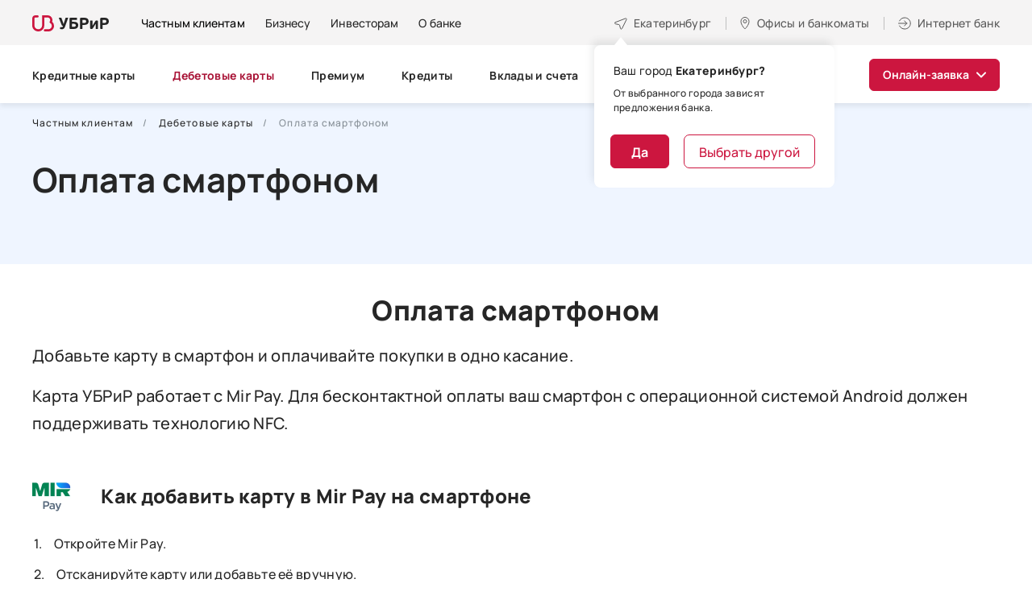

--- FILE ---
content_type: text/html; charset=utf-8
request_url: https://www.ubrr.ru/chastnym-klientam/bankovskie-karty/oplata-smartfonom
body_size: 21869
content:
<!DOCTYPE html>
<html lang="ru-RU">

<head profile="http://www.w3.org/1999/xhtml/vocab">
  <meta charset="UTF-8">
  <meta name="format-detection" content="telephone=no">
  <meta name="SKYPE_TOOLBAR" content="SKYPE_TOOLBAR_PARSER_COMPATIBLE">
  <meta name="cmsmagazine" content="76c5fb8872e8328840d5f6d32da019af">
  <meta name="viewport" content="width=device-width, initial-scale=1.0">
      <meta name="facebook-domain-verification" content="32g77h1hkspkzvz9twqcwyuqrkunpi" />
<style type="text/css">.head-search {display:none;}
.search-mob-3 {display:none;}
.pm .head-wrap {margin-top:20px;}
.page-node-3172 #tabs-faq a[href='#tab-faq-2'],
.page-node-3172 #tabs-faq a[href='#tab-faq-3'],
.page-node-3172 #tabs-faq a[href='#tab-faq-5'],
.page-node-3172 #accordion-tab-faq-2,
.page-node-3172 #accordion-tab-faq-3,
.page-node-3172 #accordion-tab-faq-5 {
    display: none;
    opacity: 0;
    visibility: hidden;
}
</style><meta name='wmail-verification' content='10c106fd45f9fac378141a871216fc32' />
<meta name="google-site-verification" content="vfHyHJhClfiZLmrgc1sAKecxGECoEPcNhE4D_FtVMW8" />
<meta name="yandex-verification" content="f43907af4eedf779" />    <!--for html template only -->
    <meta http-equiv="Content-Type" content="text/html; charset=utf-8" />
<meta name="description" content="Оплачивайте покупки с помощью своего смартфона и карты Уральского банка реконструкции и развития. Это быстро, удобно и безопасно." />
<link rel="canonical" href="https://www.ubrr.ru/chastnym-klientam/bankovskie-karty/oplata-smartfonom" />
<meta property="og:type" content="article" />
<meta property="og:url" content="https://www.ubrr.ru/chastnym-klientam/bankovskie-karty/oplata-smartfonom" />
<meta property="og:title" content="Оплата смартфоном" />
<meta name="twitter:card" content="summary" />
<meta name="twitter:url" content="https://www.ubrr.ru/chastnym-klientam/bankovskie-karty/oplata-smartfonom" />
<meta name="twitter:title" content="Оплата смартфоном" />
  <title>Оплата смартфоном | УБРиР</title>
  <link rel="apple-touch-icon" href="/manifest/apple-touch-icon.png">
  <link rel="apple-touch-icon-precomposed" href="/manifest/apple-touch-icon.png">
  <link rel="apple-touch-icon" sizes="180x180" href="/manifest/apple-touch-icon-180x180.png">
  <link rel="apple-touch-icon" sizes="167x167" href="/manifest/apple-touch-icon-167x167.png">
  <link rel="apple-touch-icon" sizes="152x152" href="/manifest/apple-touch-icon-152x152.png">
  <link rel="apple-touch-icon" sizes="120x120" href="/manifest/apple-touch-icon-120x120.png">
  <link rel="icon" type="image/png" sizes="32x32" href="/manifest/favicon-32x32.png">
  <link rel="icon" type="image/png" sizes="16x16" href="/manifest/favicon-16x16.png">
  <link rel="icon" type="image/png" sizes="96x96" href="/manifest/favicon-96x96.png">
  <link rel="manifest" href="/manifest/manifest.json">
  <link rel="shortcut icon" href="/manifest/favicon-32x32.png">
  <meta name="msapplication-TileColor" content="#B30064">
  <meta name="msapplication-TileImage" content="/manifest/mstile-270x270.png">
  <meta name="msapplication-config" content="/manifest/browserconfig.xml">
  <meta name="theme-color" content="#B30064">
  <link type="text/css" rel="stylesheet" href="https://www.ubrr.ru/sites/default/files/css/css_FFMDRYZ2nSV6HGDyDVpm9-yNY8H0IkhZ90k-a2N9jFE.css" media="all" />
<link type="text/css" rel="stylesheet" href="https://www.ubrr.ru/sites/default/files/css/css_2GkVfG8tGDizGrq_FFuzAJIxV0bx5qWl0-tQqY8BdgQ.css" media="all" />
<link type="text/css" rel="stylesheet" href="https://www.ubrr.ru/sites/default/files/css/css_nCN3_UG4cqOG3h_Ldfv7HD6xG5NsUNxIS8GITcgxm28.css" media="all" />
<link type="text/css" rel="stylesheet" href="https://www.ubrr.ru/sites/default/files/css/css_ph2OOEce07ZSFtfZPfXb90W_Noz7UgaSP8Nee5fCiE0.css" media="all" />
  <script src="/sites/all/themes/ubrr/html/dist/js/libs/modernizr-custom.min.js"></script>
<!--  <script src="/sites/all/themes/ubrr/html/dist/js/libs/jquery-1.11.3.min.js"></script>-->
  <script src="/sites/all/themes/ubrr/html/dist/js/libs/jquery-3.7.1.min.js"></script>
  <script src="/sites/all/themes/ubrr/html/dist/js/libs/jquery-migrate-3.4.1.min.js"></script>
  <script type="text/javascript" src="https://www.ubrr.ru/sites/default/files/js/js_qTWhKf377V8RuiIiLM4nCA7dUEAJWi9avYUaFlUAbu0.js"></script>
<script type="text/javascript" src="https://www.ubrr.ru/sites/default/files/js/js_H7q2xORKmR9AN8Qx5spKEIBp7R_wG2apAswJoCUZY7I.js"></script>
<script type="text/javascript" src="https://www.ubrr.ru/sites/default/files/js/js_UMd8rGEQUEfAHN4UAHDAbcDILArLJnJq0WigkzRDr34.js"></script>
<script type="text/javascript" src="https://www.ubrr.ru/sites/default/files/js/js_9SCGNHEcDY6GjKSkhGCjcEXeBQG-BOEvDr1Eih_ra5Y.js"></script>
<script type="text/javascript">
<!--//--><![CDATA[//><!--
jQuery.extend(Drupal.settings, {"basePath":"\/","pathPrefix":"","ajaxPageState":{"theme":"ubrr","theme_token":"SVc0hyVcktv78GNCkVVcF5hh8Zp2RWhEEyMuioUhBuE","js":{"misc\/jquery-extend-3.4.0.js":1,"misc\/jquery-html-prefilter-3.5.0-backport.js":1,"misc\/jquery.once.js":1,"misc\/drupal.js":1,"sites\/all\/modules\/contrib\/jquery_update\/replace\/ui\/external\/jquery.cookie.js":1,"public:\/\/languages\/ru_uw1WrMRw95as7pyy_oBxXB6zD5SmN3_0Yp-RqjKeVsI.js":1,"sites\/all\/themes\/ubrr\/html\/dist\/js\/libs\/jquery.magnific-popup.min.js":1,"sites\/all\/themes\/ubrr\/html\/dist\/js\/libs\/jquery.touchSwipe.min.js":1,"sites\/all\/themes\/ubrr\/html\/dist\/js\/libs\/jquery-ui.custom.min.js":1,"sites\/all\/themes\/ubrr\/html\/dist\/js\/libs\/jquery.ui.touch-punch.min.js":1,"sites\/all\/themes\/ubrr\/html\/dist\/js\/libs\/jquery.carouFredSel-6.2.1.min.js":1,"sites\/all\/themes\/ubrr\/html\/dist\/js\/libs\/jquery.webui-popover-custom.min.js":1,"sites\/all\/themes\/ubrr\/html\/dist\/js\/libs\/jquery.validate.min.js":1,"sites\/all\/themes\/ubrr\/html\/dist\/js\/libs\/jquery.validate_ru.min.js":1,"sites\/all\/themes\/ubrr\/html\/dist\/js\/libs\/jquery.maskedinput.min.js":1,"sites\/all\/themes\/ubrr\/html\/dist\/js\/libs\/jquery.inputmask.min.js":1,"sites\/all\/themes\/ubrr\/html\/dist\/js\/libs\/jquery.formstyler.min.js":1,"sites\/all\/themes\/ubrr\/html\/dist\/js\/libs\/handlebars.min.js":1,"sites\/all\/themes\/ubrr\/html\/dist\/js\/libs\/parallax.min.js":1,"sites\/all\/themes\/ubrr\/html\/dist\/js\/libs\/md5.min.js":1,"sites\/all\/themes\/ubrr\/html\/dist\/js\/libs\/math.min.js":1,"sites\/all\/themes\/ubrr\/html\/dist\/js\/app.min.js":1,"sites\/all\/themes\/ubrr\/js\/ubrr.js":1},"css":{"modules\/system\/system.base.css":1,"modules\/system\/system.menus.css":1,"modules\/system\/system.messages.css":1,"sites\/all\/modules\/contrib\/date\/date_api\/date.css":1,"sites\/all\/modules\/contrib\/date\/date_popup\/themes\/datepicker.1.7.css":1,"modules\/field\/theme\/field.css":1,"sites\/all\/modules\/contrib\/field_collection_ajax\/css\/field-collection-ajax.css":1,"modules\/node\/node.css":1,"modules\/user\/user.css":1,"sites\/all\/modules\/contrib\/asset\/css\/assets.css":1,"sites\/all\/modules\/contrib\/views\/css\/views.css":1,"sites\/all\/modules\/contrib\/ckeditor\/css\/ckeditor.css":1,"sites\/all\/modules\/contrib\/ctools\/css\/ctools.css":1,"sites\/all\/modules\/contrib\/panels\/css\/panels.css":1,"sites\/all\/themes\/ubrr\/templates\/panels\/plugins\/layouts\/article_onecol_inner\/onecol.css":1,"sites\/all\/themes\/ubrr\/templates\/panels\/plugins\/layouts\/main\/onecol.css":1,"sites\/all\/themes\/ubrr\/html\/dist\/css\/libs\/jquery.webui-popover.min.css":1,"sites\/all\/themes\/ubrr\/html\/dist\/css\/libs\/magnific-popup.min.css":1,"sites\/all\/themes\/ubrr\/html\/dist\/css\/app.min.css":1,"sites\/all\/themes\/ubrr\/css\/dev-styles.css":1}},"gMapApiKey":"AIzaSyAg54adglWmWxiZkJrwPRp8_HMuCkoMfgk","cookieDomain":".ubrr.ru","showLk":"true","urlIsAjaxTrusted":{"\/chastnym-klientam\/bankovskie-karty\/oplata-smartfonom":true}});
//--><!]]>
</script>
  <script type="text/javascript" >
    (function(m,e,t,r,i,k,a){m[i]=m[i]||function(){(m[i].a=m[i].a||[]).push(arguments)};
      m[i].l=1*new Date();
      for (var j = 0; j < document.scripts.length; j++) {if (document.scripts[j].src === r) { return; }}
      k=e.createElement(t),a=e.getElementsByTagName(t)[0],k.async=1,k.src=r,a.parentNode.insertBefore(k,a)})
    (window, document, "script", "https://mc.yandex.ru/metrika/tag.js", "ym");

    ym(50422966, "init", {
      clickmap:true,
      trackLinks:true,
      accurateTrackBounce:true,
      webvisor:true
    });
  </script>
  <script>
    if ('serviceWorker' in navigator) {
      navigator.serviceWorker.register('/serviceworker-app.js');
    }
  </script>
</head>
<body class="html not-front not-logged-in no-sidebars page-node page-node- page-node-6091 node-type-article   ru js-off pm-close header-dark inner" >
  <div id="db" class="g-wrap">
        <div class="outer-bg pm-content">
  <div class="g-wrapper">
    <div class="g-wrapper_i">
                <header class="g-header g-header-fixed">
              <div class="g-header_i">
                  <div class="container header_container">
                      <div class="header_top">
                        <div itemscope="" itemtype="http://schema.org/Organization" class="hlogo">
  <a href="/" itemprop="url"><span><img src="/sites/all/themes/ubrr/html/dist/images/hlogo.svg" alt="УБРиР"></span></a></div>
<div class="panel-separator"></div>    <div class="menu-9">
        <ul class="list_1">
                        <li class="item_1"><a href="/" class="menu-9__link active">Частным клиентам</a></li>
                        <li class="item_1"><a href="/dlya-biznesa" class="menu-9__link"><span>Бизнесу</span></a></li>
                        <li class="item_1"><a href="/investoram" class="menu-9__link"><span>Инвесторам</span></a></li>
                        <li class="item_1"><a href="/o-banke" class="menu-9__link"><span>О банке</span></a></li>
                  </ul>
    </div>
<div class="panel-separator"></div><div class="city-head-2"><a href="#" data-toggle="modal" data-target="#cityPopup" title="Выбор города" class="city-head-2__link"><span>Екатеринбург</span></a></div>
<div class="office-head-2"><a href="/ofisy-i-bankomaty" title="Офисы и банкоматы" class="office-head-2__text"><span>Офисы и банкоматы</span></a></div>
<div class="btn-internet-bank-2"><a href="#" data-toggle="modal" data-target="#popup-2" class="btn-internet-bank-2__text"><span>Интернет банк</span></a></div>
                      </div>
                      <div class="header_wrapper">
                          <div class="header_bottom">
                                  <div class="menu-drop-7 not-inited">
      <ul class="menu_level_1 break-word list-reset">
                  <li class="item_1">
            <a href="/chastnym-klientam/kreditnye-karty"><span>Кредитные карты</span></a>                      </li>
                  <li class="item_1">
            <a href="/chastnym-klientam/bankovskie-karty" class="active"><span> Дебетовые карты</span></a>                      </li>
                  <li class="item_1">
            <a href="/chastnym-klientam/premium"><span>Премиум</span></a>                      </li>
                  <li class="item_1">
            <a href="/chastnym-klientam/kredity"><span>Кредиты</span></a>                      </li>
                  <li class="item_1">
            <a href="/chastnym-klientam/vklady"><span>Вклады и счета</span></a>                      </li>
                  <li class="item_1">
            <a href="/chastnym-klientam/ipoteka"><span>Ипотека</span></a>                      </li>
                  <li class="item_1">
            <a href="/chastnym-klientam/servisy"><span>Сервисы</span></a>                      </li>
                  <li class="item_1">
            <a href="/chastnym-klientam/skidki-i-specpredlozheniya-ot-partnerov-banka-ubrir"><span>Бонусы</span></a>                      </li>
                  <li class="item_1">
            <a href="/chastnym-klientam/dopolnitelnye-uslugi/strahovanie-0"><span>Страхование</span></a>                      </li>
                  <li class="item_1">
            <a href="/chastnym-klientam/podderzhka"><span>Поддержка</span></a>                      </li>
                  <li class="item_1">
            <a href="/chastnym-klientam/akcii"><span>Акции</span></a>                      </li>
                  <li class="item_1">
            <a href="/chastnym-klientam/tarify"><span>Тарифы</span></a>                      </li>
                  <li class="item_1">
            <a href="/chastnym-klientam/gid-po-finansam"><span>Гид по финансам</span></a>                      </li>
                <li class="item_1 more"><span class="dot"><span></span><span></span><span></span></span>
          <div class="submenu">
            <ul class="menu_level_2 list-reset"></ul>
          </div>
        </li>
      </ul>
    </div>
                                                              <div class="head-search">
                                    <div class="hs-backdrop"></div>
                                    <div class="hs-wrap">
                                        <div class="hs-btn"></div>
                                        <form action="/search" method="get"
                                              class="hs-search">
                                            <button type="submit" class="hs-submit"></button>
                                            <input type="search" name="text" placeholder="Поиск" class="hs-input">
                                            <div class="hs-close"></div>
                                        </form>
                                    </div>
                                </div>
                                                                                        <div class="online-app">
                                    <div class="menu-base-opener"><a id="menu-base-opener" href="#"
                                                                     class="btn btn-default">Онлайн-заявка</a></div>
                                    <div class="dropdown"><a href="#" data-toggle="dropdown"
                                                             class="btn btn-default dropdown-trigger">Онлайн-заявка</a>
                                        <div class="drop-menu">
                                            <ul class="menu_level_1">
                                                                                                <li class="item_1">
                                                      <a href="https://www.ubrr.ru/applink/credit_order?from_campaign=shapka"
                                                         target="_blank">
                                                          <img src="/sites/default/files/mask_group_102.png"
                                                               alt="Кредит наличными">
                                                          <span>Кредит наличными</span>
                                                      </a>
                                                  </li>
                                                                                                <li class="item_1">
                                                      <a href="https://www.ubrr.ru/chastnym-klientam/bankovskie-karty/debetovaya-karta-my-life?from_medium=shapka_new"
                                                         target="_blank">
                                                          <img src="/sites/default/files/-my_life.png"
                                                               alt="Дебетовая карта «My Life»">
                                                          <span>Дебетовая карта «My Life»</span>
                                                      </a>
                                                  </li>
                                                                                                <li class="item_1">
                                                      <a href="https://www.ubrr.ru/chastnym-klientam/kreditnye-karty/1094dnya-bez-procentov?from_campaign=shapka"
                                                         target="_blank">
                                                          <img src="/sites/default/files/frame_1948754404_8_2.png"
                                                               alt="Кредитная карта">
                                                          <span>Кредитная карта</span>
                                                      </a>
                                                  </li>
                                                                                                <li class="item_1">
                                                      <a href="https://www.ubrr.ru/chastnym-klientam/vklady/pravilnyy-vybor?from_campaign=shapka"
                                                         target="_blank">
                                                          <img src="/sites/default/files/1440pv-2_0.jpg"
                                                               alt="Вклад «Правильный выбор»">
                                                          <span>Вклад «Правильный выбор»</span>
                                                      </a>
                                                  </li>
                                                                                                <li class="item_1">
                                                      <a href="https://www.ubrr.ru/dlya-biznesa/rasschetno-kassovoe-obsluzhivanie#rko-form"
                                                         target="_blank">
                                                          <img src="/sites/default/files/topmenu-rko_0.png"
                                                               alt="Счет для бизнеса">
                                                          <span>Счет для бизнеса</span>
                                                      </a>
                                                  </li>
                                                                                                <li class="item_1">
                                                      <a href="https://ipoteka.ubrr.ru/"
                                                         target="_blank">
                                                          <img src="/sites/default/files/offers-3_2_1.png"
                                                               alt="Ипотека">
                                                          <span>Ипотека</span>
                                                      </a>
                                                  </li>
                                                                                          </ul>
                                        </div>
                                    </div>
                                </div>
                                                      </div>
                      </div>
                  </div>
              </div>
          </header>
                    <div class="g-main">
          <div class="g-main_i container">
            <div class="row">
              <main id="workarea" class="g-content col-xs-12 clearfix">
                <div itemscope itemtype="https://schema.org/Article">
  <link itemprop="mainEntityOfPage" href="https://www.ubrr.ru/chastnym-klientam/bankovskie-karty/oplata-smartfonom" />
  <meta itemprop="author" content="УБРИР">
      <meta itemprop="description" content="Оплачивайте покупки с помощью своего смартфона и карты Уральского банка реконструкции и развития. Это быстро, удобно и безопасно.">
    <meta itemprop="datePublished" datetime="2020-04-08" content="2020-04-08">
  <meta itemprop="dateModified" datetime="2024-01-25" content="2024-01-25">
  <div itemprop="publisher" itemscope itemtype="https://schema.org/Organization">
    <meta itemprop="name" content="УБРИР">
    <meta itemprop="telephone" content="8(800)700-59-59">
    <meta itemprop="address" content="Россия">
  </div>
  <div itemprop="articleBody">
                  <div class="main-pic">
                      <div class="main-pic__img-wrap"></div>
          
          <div class="main-pic__wrap">
              <div class="breadcrumbs ">
    <ol class="breadcrumbs__list list-reset" itemscope itemtype="https://schema.org/BreadcrumbList">
                        <li itemprop="itemListElement" itemscope itemtype="https://schema.org/ListItem" class="breadcrumbs__item"><a itemprop="item" href="/chastnym-klientam"><span itemprop="name">Частным клиентам</span></a><meta itemprop="position" content="1" /></li>
                                <li itemprop="itemListElement" itemscope itemtype="https://schema.org/ListItem" class="breadcrumbs__item"><a itemprop="item" href="/chastnym-klientam/bankovskie-karty"><span itemprop="name"> Дебетовые карты</span></a><meta itemprop="position" content="2" /></li>
                                <li itemprop="itemListElement" itemscope itemtype="https://schema.org/ListItem" class="breadcrumbs__item active"><span itemprop="name">Оплата смартфоном</span><meta itemprop="position" content="3" /></li>
                  </ol>
  </div>
<div class="panel-separator"></div>  
          <h1 class="main-pic__title">Оплата смартфоном</h1>
                        <div class="main-pic__wrapper"></div>
          </div>
        </div>
                  <div class="entity entity-bean bean-html clearfix">
        <div class="content">
    <div class="field field-name-field-description field-type-text-long field-label-hidden"><div class="field-items"><div class="field-item even"><h2 class="rtecenter">Оплата смартфоном</h2>

<p><span style="font-size:20px;">Добавьте карту в смартфон и оплачивайте покупки в одно касание.</span></p>

<p class="mb_4"><span style="font-size:20px;">Карта&nbsp;УБРиР работает с&nbsp;Mir Pay. Для бесконтактной оплаты ваш смартфон с операционной системой Android должен поддерживать технологию NFC.</span></p>

<div class="row">
<div class="col-sm-2 icon_pay"><img alt="" src="/sites/default/files/mask_group_11_2.png" /></div>

<div class="col-sm-6 h3 mt_0">Как добавить карту в Mir Pay на смартфоне</div>
</div>

<div class="ul-style">
<ol>
	<li>Откройте Mir Pay.</li>
	<li>Отсканируйте карту или добавьте её вручную.</li>
	<li>Активируйте карту, следуя подсказкам на экране.</li>
	<li>Для оплаты разблокируйте смартфон и поднесите его к POS-терминалу.</li>
</ol>
</div>

<p>Скачать Mir Pay можно в магазинах приложений RuStore и App Gallery.
<style type="text/css">.icon_pay {
            width: 7%;
        }

        .icon_pay_ {
            width: 9%;
        }

        @media screen and (max-width: 767px) {
            .icon_pay {
                width: auto;
            }

            .icon_pay_ {
                width: auto;
            }
        }
</style>
</p>
</div></div></div>  </div>
</div>
      </div>
</div>
              </main>
            </div>
          </div>
        </div>
          </div>
  </div>
    <footer class="g-footer hide-print">
      <div class="container">
          <div class="top">
              <div class="row">
                  <div class="col-md-9 fix-1">
                                          <div class="entity entity-bean bean-html clearfix">
        <div class="content">
    <div class="field field-name-field-description field-type-text-long field-label-hidden"><div class="field-items"><div class="field-item even"><div class="menu-foot">
<div class="menu-foot__level-1 customer-border"><a href="https://www.ubrr.ru/?from_medium=footer"><span>Частным клиентам</span> </a> <a class="icon collapsed" data-toggle="collapse" href="#accordion-m-0">&nbsp;</a>
<div class="collapse" id="accordion-m-0">
<div class="menu-foot__level-2-wrap">
<ul class="menu-foot__level-2">
	<li class="menu-foot__level-2-item"><a class="a__mb-5" href="/chastnym-klientam/kredity?from_medium=footer"><span class="bordered">Кредиты</span> </a> <a class="icon collapsed" data-toggle="collapse" href="#accordion-m-218">&nbsp;</a>
	<div class="collapse" id="accordion-m-218">
	<ul class="menu-foot__level-3">
		<li class="menu-foot__level-3-item"><a href="/applink/credit_order?from_campaign=footer" target="_blank">Оформить кредит онлайн</a></li>
		<li class="menu-foot__level-3-item"><a href="/chastnym-klientam/kredity?from_medium=footer">Подобрать кредит </a></li>
		<li class="menu-foot__level-3-item"><a href="/chastnym-klientam/kredity/refinansirovanie-kreditov?from_medium=footer">Рефинансирование</a></li>
		<li class="menu-foot__level-3-item"><a href="/chastnym-klientam/kredity/kredit-bez-spravok?from_medium=footer">Кредит без справок </a></li>
		<li class="menu-foot__level-3-item"><a href="/cessiya?from_medium=footer">Клиентам, чьи кредиты перенесли в&nbsp;УБРиР</a></li>
	</ul>
	</div>
	</li>
	<li class="menu-foot__level-2-item"><a class="a__mb-5" href="/chastnym-klientam/kreditnye-karty?from_medium=footer"><span class="bordered">Кредитные карты</span> </a> <a class="icon collapsed" data-toggle="collapse" href="#accordion-m-219">&nbsp;</a>
	<div class="collapse" id="accordion-m-219">
	<ul class="menu-foot__level-3 level-3__mar-b">
		<li class="menu-foot__level-3-item"><a href="/chastnym-klientam/kreditnye-karty?from_medium=footer">Подобрать карту </a></li>
		<li class="menu-foot__level-3-item">Карта&nbsp;<a href="/chastnym-klientam/kreditnye-karty/kreditnaya-karta-my-freedom?from_medium=footer">«My Freedom»</a></li>
	</ul>
	</div>
	</li>
	<li class="menu-foot__level-2-item"><a class="a__mb-5" href="/chastnym-klientam/bankovskie-karty?from_medium=footer"><span class="bordered">Дебетовые карты</span> </a> <a class="icon collapsed" data-toggle="collapse" href="#accordion-m-220">&nbsp;</a>
	<div class="collapse" id="accordion-m-220">
	<ul class="menu-foot__level-3 level-3__mar-b">
		<li class="menu-foot__level-3-item"><a href="/chastnym-klientam/bankovskie-karty?from_medium=footer">Подобрать карту </a></li>
		<li class="menu-foot__level-3-item"><a href="/chastnym-klientam/bankovskie-karty/debetovaya-karta-my-life?from_medium=footer">Карта «My Life»</a></li>
		<li class="menu-foot__level-3-item"><a href="/chastnym-klientam/bankovskie-karty/zarplatnye-karty?from_medium=footer">Зарплатная карта </a></li>
		<li class="menu-foot__level-3-item"><a href="/chastnym-klientam/bankovskie-karty/premialnaya-karta-mir-supreme?from_medium=footer">Премиальная карта «Mir Supreme»</a></li>
	</ul>
	</div>
	</li>
</ul>

<ul class="menu-foot__level-2 level-2__padd">
	<li class="menu-foot__level-2-item"><a class="a__mb-5" href="/chastnym-klientam/vklady?from_medium=footer"><span class="bordered">Вклады</span> </a> <a class="icon collapsed" data-toggle="collapse" href="#accordion-m-222">&nbsp;</a>

	<div class="collapse" id="accordion-m-222">
	<ul class="menu-foot__level-3 level-3__mar-b">
		<li class="menu-foot__level-3-item"><a href="/chastnym-klientam/vklady?from_medium=footer">Подобрать вклад </a></li>
		<li class="menu-foot__level-3-item"><a href="/chastnym-klientam/vklady/pravilnyy-vybor">«Правильный выбор»</a></li>
		<li class="menu-foot__level-3-item"><a href="/chastnym-klientam/vklady/nakopitelnyy-schet?from_medium=footer">Накопительный счет</a></li>
		<li class="menu-foot__level-3-item"><a href="https://i.ubrr.ru/home?from_source=vklad&amp;from_medium=footer" target="_blank">Открыть в интернет-банке </a></li>
	</ul>
	</div>
	</li>
	<li class="menu-foot__level-2-item level-2__mar-tb"><a class="a__mb-5" href="/chastnym-klientam/ipoteka?from_medium=footer"><span class="bordered">Ипотека</span> </a> <a class="icon collapsed" data-toggle="collapse" href="#accordion-m-223">&nbsp;</a>
	<div class="collapse" id="accordion-m-223">
	<ul class="menu-foot__level-3">
		<li class="menu-foot__level-3-item"><a href="/chastnym-klientam/ipoteka?from_medium=footer">Подобрать программу ипотеки </a></li>
		<li class="menu-foot__level-3-item"><a href="https://ipoteka.ubrr.ru/?from_medium=footer" target="_blank">Рассчитать ипотеку </a></li>
		<li class="menu-foot__level-3-item"><a href="/chastnym-klientam/ipoteka/gotovoe-zhile?from_medium=footer">Готовое жилье </a></li>
		<li class="menu-foot__level-3-item"><a href="/chastnym-klientam/ipoteka/kvartira-v-novostroyke?from_medium=footer">Новостройка </a></li>
		<li class="menu-foot__level-3-item"><a href="/chastnym-klientam/ipoteka/pogashenie-ipoteki-drugogo-banka?from_medium=footer">Рефинансирование ипотеки </a></li>
	</ul>
	</div>
	</li>
	<li class="menu-foot__level-2-item"><a class="a__mb-5" href="/guide_mb?from_medium=footer"><span class="bordered">Сервисы</span> </a> <a class="icon collapsed" data-toggle="collapse" href="#accordion-m-224">&nbsp;</a>
	<div class="collapse" id="accordion-m-224">
	<ul class="menu-foot__level-3">
		<li class="menu-foot__level-3-item"><a href="https://i.ubrr.ru/home?from_medium=footer" target="_blank">Интернет-банк </a></li>
		<li class="menu-foot__level-3-item"><a href="/guide_mb?from_medium=footer">Мобильный банк </a></li>
		<li class="menu-foot__level-3-item"><a href="/chastnym-klientam/debetovaya-ili-kreditnaya-karta-s-dostavkoy-na-sleduyushchiy-den?from_medium=footer">Доставка </a></li>
		<li class="menu-foot__level-3-item"><a href="/chastnym-klientam/dopolnitelnye-uslugi/strahovanie-0?from_medium=footer">Страхование </a></li>
	</ul>
	</div>
	</li>
	<li class="menu-foot__level-2-item"><a class="a__mb-4" href="/chastnym-klientam/tarify?from_medium=footer"><span class="bordered">Дополнительно</span> </a> <a class="icon collapsed" data-toggle="collapse" href="#accordion-m-221">&nbsp;</a>
	<div class="collapse" id="accordion-m-221">
	<ul class="menu-foot__level-3">
		<li class="menu-foot__level-3-item"><a href="/chastnym-klientam/tarify?from_medium=footer">Тарифы </a></li>
		<li class="menu-foot__level-3-item"><a href="/chastnym-klientam/tarify/pravila-kompleksnogo-bankovskogo-obsluzhivaniya-fizicheskih-lic?from_medium=footer">Комплексное банковское обслуживание ФЛ </a></li>
		<li class="menu-foot__level-3-item"><a href="/chastnym-klientam/aktualizaciya-personalnyh-dannyh?from_medium=footer">Актуализация персональных данных </a></li>
		<li class="menu-foot__level-3-item"><a href="/chastnym-klientam/dopolnitelnye-uslugi/ocenochnye-organizacii?from_medium=footer">Оценочные организации </a></li>
		<li class="menu-foot__level-3-item"><a href="/chastnym-klientam/bankovskie-karty/obedinennaya-set-bankomatov?from_medium=footer">Объединенная сеть банкоматов </a></li>
		<li class="menu-foot__level-3-item"><a href="/chastnym-klientam/gid-po-finansam?from_medium=footer">Гид по финансам </a></li>
	</ul>
	</div>
	</li>
</ul>
</div>
</div>
</div>

<div class="menu-foot__level-1"><a class="level-1__mb" href="/dlya-biznesa?from_medium=footer"><span>Бизнесу</span> </a> <a class="icon collapsed" data-toggle="collapse" href="#accordion-m-1">&nbsp;</a>

<div class="collapse" id="accordion-m-1">
<div class="menu-foot__level-2-wrap">
<ul class="menu-foot__level-2 business">
	<li class="menu-foot__level-2-item"><a href="/dlya-biznesa/rasschetno-kassovoe-obsluzhivanie?from_medium=footer"><span class="bordered">Расчётно-кассовое обслуживание</span> </a> <a class="icon collapsed" data-toggle="collapse" href="#accordion-m-225">&nbsp;</a>

	<div class="collapse" id="accordion-m-225">
	<ul class="menu-foot__level-3 level-3__mar-b">
		<li class="menu-foot__level-3-item"><a href="/dlya-biznesa/rasschetno-kassovoe-obsluzhivanie#rko-form">Открыть расчетный счет бесплатно </a></li>
		<li class="menu-foot__level-3-item"><a href="/dlya-biznesa/tarify-dlya-biznesa/tarify-na-raschetno-kassovoe-obsluzhivanie-yuridicheskih-lic?from_medium=footer">Тарифы на РКО </a></li>
	</ul>
	</div>
	</li>
	<li class="menu-foot__level-2-item"><a href="https://reg.ubrr.ru/?from_medium=footer" target="_blank"><span class="bordered">Регистрация бизнеса</span> </a></li>
	<li class="menu-foot__level-2-item"><a href="/dlya-biznesa/ekvayring?from_medium=footer"><span class="bordered">Эквайринг</span> </a> <a class="icon collapsed" data-toggle="collapse" href="#accordion-m-226">&nbsp;</a>
	<div class="collapse" id="accordion-m-226">
	<ul class="menu-foot__level-3">
		<li class="menu-foot__level-3-item"><a href="/dlya-biznesa/ekvayring/torgovyy-ekvayring?from_medium=footer">Торговый эквайринг </a></li>
		<li class="menu-foot__level-3-item"><a href="/dlya-biznesa/ekvayring/onlayn-kassy?from_medium=footer">Онлайн-кассы </a></li>
		<li class="menu-foot__level-3-item"><a href="/dlya-biznesa/ekvayring/internet-ekvayring?from_medium=footer">Интернет-эквайринг</a></li>
		<li class="menu-foot__level-3-item"><a href="/dlya-biznesa/ekvayring/mobilnyy-ekvayring?from_medium=footer">Мобильный эквайринг</a></li>
	</ul>
	</div>
	</li>
	<li class="menu-foot__level-2-item"><a href="/dlya-biznesa/rasschetno-kassovoe-obsluzhivanie/universalnaya-karta?from_medium=footer"><span class="bordered">Бизнес-карта</span> </a></li>
	<li class="menu-foot__level-2-item"><a href="/dlya-biznesa/finansirovanie-biznesa?from_medium=footer">Кредиты</a></li>
	<li class="menu-foot__level-2-item"><a href="/dlya-biznesa/finansirovanie-biznesa?tabs-1=tab-33971=menu?from_medium=footer">Овердрафты</a></li>
	<li class="menu-foot__level-2-item"><a href="/dlya-biznesa/finansirovanie-biznesa?tabs-1=tab-33972=menu?from_medium=footer">Лизинг</a></li>
	<li class="menu-foot__level-2-item"><a href="/dlya-biznesa/depozity?from_medium=footer">Депозиты</a></li>
	<li class="menu-foot__level-2-item"><a href="/dlya-biznesa/servisy-dlya-biznesa?from_medium=footer">Сервисы</a></li>
	<li class="menu-foot__level-2-item"><a href="/dlya-biznesa/rasschetno-kassovoe-obsluzhivanie/zarplatnyy-proekt?from_medium=footer"><span class="bordered">Зарплатный проект</span> </a></li>
</ul>

<ul class="menu-foot__level-2 level-2__padd">
	<li class="menu-foot__level-2-item"><a href="/dlya-biznesa/garantii-i-akkreditivy"><span class="bordered">Гарантии и аккредитивы</span> </a></li>
	<li class="menu-foot__level-2-item"><span class="bordered">Интернет-банк для бизнеса</span> <a class="icon collapsed" data-toggle="collapse" href="#accordion-m-228">&nbsp;</a>
	<div class="collapse" id="accordion-m-228">
	<ul class="menu-foot__level-3">
		<li class="menu-foot__level-3-item"><a href="https://ib.ubrr.ru/?utm_source=newsite&amp;utm_medium=header&amp;utm_campaign=ibankpro&amp;_ga=2.96993183.1296474613.1644206305-1740526688.1642768088&amp;_gl=1*1nx4x49*_ga*MTc0MDUyNjY4OC4xNjQyNzY4MDg4*_ga_7TWLWLPRT7*MTY0NDM3ODUwNS43My4xLjE2NDQzODIzODAuNTM." target="_blank">Интернет-банк Pro </a></li>
		<li class="menu-foot__level-3-item"><a href="https://light.ubrr.ru/?_ga=2.96993183.1296474613.1644206305-1740526688.1642768088&amp;_gl=1*1nx4x49*_ga*MTc0MDUyNjY4OC4xNjQyNzY4MDg4*_ga_7TWLWLPRT7*MTY0NDM3ODUwNS43My4xLjE2NDQzODIzODAuNTM." target="_blank">Интернет-банк Бизнес Лайт 2.0 </a></li>
	</ul>
	</div>
	</li>
	<li class="menu-foot__level-2-item"><a href="/dlya-biznesa/podderzhka-biznesa/spravochnik-predprinimatelya"><span class="bordered">Помощь</span> </a></li>
	<li class="menu-foot__level-2-item"><a href="https://www.ubrr.ru/dlya-biznesa/servisy-dlya-biznesa/onlayn-oplata-servisov" target="_blank"><span class="bordered">Онлайн-оплата сервисов для бизнеса</span> </a></li>
</ul>
</div>
</div>
</div>

<div class="menu-foot__level-1 menu-foot__level-1--small"><a class="level-1__mb" href="/o-banke?from_medium=footer"><span>О банке</span> </a> <a class="icon collapsed" data-toggle="collapse" href="#accordion-m-2">&nbsp;</a>

<div class="collapse" id="accordion-m-2">
<div class="menu-foot__level-2-wrap">
<ul class="menu-foot__level-2 footer-list">
	<li class="menu-foot__level-2-item">
	<ul class="menu-foot__level-3 about_bank">
		<li class="menu-foot__level-3-item"><a href="/o-banke/press-centr/novosti-banka?from_medium=footer">Новости </a></li>
		<li class="menu-foot__level-3-item"><a href="https://www.ubrr.ru/o-banke/blagotvoritelnost-0">Благотворительность</a></li>
		<li class="menu-foot__level-3-item"><a href="/ofisy-i-bankomaty?from_medium=footer">Офисы и банкоматы </a></li>
		<li class="menu-foot__level-3-item"><a href="/o-banke/partnyorstvo-s-bankom?from_medium=footer">Партнерство с банком </a></li>
		<li class="menu-foot__level-3-item"><a href="/o-banke/oficialnaya-informaciya-0?from_medium=footer">Официальная информация </a></li>
		<li class="menu-foot__level-3-item"><a href="/o-banke/proverennye-strahovye-kompanii?from_medium=footer">Проверенные страховые компании</a></li>
		<li class="menu-foot__level-3-item"><a href="/o-banke/oficialnaya-informaciya-0/rekvizity?from_medium=footer">Реквизиты </a></li>
		<li class="menu-foot__level-3-item"><a href="/o-banke/raskrytie-informacii?from_medium=footer">Раскрытие информации </a></li>
		<li class="menu-foot__level-3-item"><a href="/about/ubrr-eng/?from_medium=footer">English</a></li>
	</ul>
	</li>
</ul>
</div>
</div>
</div>
</div>
</div></div></div>  </div>
</div>
                                      </div>
                                      <div class="col-md-3 fix-2">
                      <div class="wrap">
                          <div class="ftel">
                              <div class="ftel__title">Связь с банком</div>
                              <div class="ftel__list">
                                  <div class="ftel__item">Частным&nbsp;лицам:<br><a href="tel:+78001000200" class="ftel__link">8 (800) 1000-200</a></div>
                                  <div class="ftel__item">Бизнесу:<br><a href="tel:+78007005959" class="ftel__link">8 (800) 700-59-59</a></div>
                              </div>
                              <div class="ftel__caption">Все звонки по России бесплатные</div>
                          </div>
                          <div class="fsocial">
                              <div class="fsocial__title">Социальные сети:</div>
                              <div class="fsocial__list">
                                  <a href="https://vk.com/bank_ubrr" class="fsocial__item fsocial__item--vk" rel="nofollow" target="_blank"></a>
                                  <a href="https://ok.ru/bankubrr" class="fsocial__item fsocial__item--ok" rel="nofollow" target="_blank"></a>
                              </div>
                          </div>
                      </div>
                  </div>
                                </div>
          </div>
                    <div class="center">
                <div class="fapps">
                    <div class="fapps__list">
                        <div class="row">
                            <div class="col-sm-12 col-md-4 fapps__col">
                                <div class="fapps__item">
                                    <img src="/sites/all/themes/ubrr/html/dist/images/fapps-bank.svg"
                                         alt="Мобильный банк УБРиР" class="fapps__svg_sm">
                                    <img src="/sites/all/themes/ubrr/html/dist/images/fapps-bank-xs.svg"
                                         alt="Мобильный банк УБРиР" class="fapps__svg_xs">
                                    <div class="fapps__content">
                                        <div class="fapps__title">Мобильный банк УБРиР</div>
                                        <div class="fapps__text">Совершайте любые банковские операции за пару кликов
                                        </div>
                                        <div class="fapps__links">
                                          <a
                                            href="https://apps.rustore.ru/app/cb.ibank"
                                            class="fapps__link fapps__link--rustore"
                                            target="_blank"
                                          ></a>
                                          <a
                                            href="https://galaxystore.samsung.com/detail/cb.ibank"
                                            class="fapps__link fapps__link--galaxystore"
                                            target="_blank"
                                          ></a>
                                          <a
                                            href="https://appgallery.cloud.huawei.com/ag/n/app/C103215869"
                                            class="fapps__link fapps__link--huawei"
                                            target="_blank"
                                          ></a>
                                          <a
                                            href="https://www.ubrr.ru/mp"
                                            class="fapps__link fapps__link--apple"
                                          ></a>
                                        </div>
                                    </div>
                                </div>
                            </div>
                            <div class="col-sm-6 col-md-4 fapps__col">
                                <div class="fapps__item">
                                    <img src="/sites/all/themes/ubrr/html/dist/images/fapps-light2.svg"
                                         alt="Мобильный банк Бизнес Лайт 2.0" class="fapps__svg_sm">
                                    <img src="/sites/all/themes/ubrr/html/dist/images/fapps-light2-xs.svg"
                                         alt="Мобильный банк Бизнес Лайт 2.0" class="fapps__svg_xs">
                                    <div class="fapps__content">
                                        <div class="fapps__title">Мобильный банк Бизнес Лайт 2.0</div>
                                        <div class="fapps__text">Новый дизайн и расширенный функционал. Управляйте финансами компании 24/7.</div>
                                        <div class="fapps__links">
                                            <a href="/dlya-biznesa?scroll=bus-regime"
                                               class="fapps__link fapps__link--apple"></a>
                                            <a href="https://apps.rustore.ru/app/ru.ubrr.corporate"
                                               class="fapps__link fapps__link--rustore" target="_blank"></a>
                                        </div>
                                    </div>
                                </div>
                            </div>
                        </div>
                    </div>
                </div>
            </div>
            <div class="bottom">
                <div class="flicense">
                    <p class="flicense__item flicense__item_rules"><a href="/o-banke/specialnaya-ocenka-usloviy-truda" class="flicense__link_rules">Специальная
                            оценка условий труда</a><a href="/soglasie-na-obrabotku-personalnyh-dannyh" class="flicense__link_rules">Согласие на обработку
                            данных для пользователей сайта</a></p>
                    <p class="flicense__item"><span>&copy; Уральский банк реконструкции и развития, Лицензия ЦБ РФ №429 от 06.02.2015</span><br><a
                                href="http://www.e-disclosure.ru/portal/company.aspx?id=306" class="flicense__link"><span>Раскрытие информации на странице информационного агенства ООО «ИНТЕРФАКС-ЦРКИ».</span></a>&nbsp;<a
                                href="/o-banke/raskrytie-informacii?tabs-faq=tab-faq-13" class="flicense__link"><span>Раскрытие информации профессиональным участником рынка ценных бумаг.</span></a>&nbsp;<a
                                href="/o-banke/raskrytie-informacii?tabs-faq=tab-faq-13" class="flicense__link"><span>Информация о максимальных процентных ставках по вкладам физических лиц.</span></a>&nbsp;
                        ПАО КБ «УБРИР» использует на сайте файлы cookie с целью улучшения клиентских сервисов.<a
                                href="/o-banke/soglasie-na-obrabotku-dannyh-dlya-polzovateley-sayta" class="flicense__link"><span>Подробнее об использовании</span></a> файлов в
                        разделе о политики конфиденциальности. Если вы не хотите, чтобы сайт использовал файлы cookie,
                        необходимо изменить настройки вашего браузера.
                    </p>
                </div>
                          </div>
              </div>
    </footer>
      <div class="pm">
      <div class="pm-backdrop"></div>
      <div class="pm-wrap">
        <div class="pm-inner">
          <div class="city-head-2"><a href="#" data-toggle="modal" data-target="#cityPopup" title="Выбор города" class="city-head-2__link"><span>Екатеринбург</span></a></div>
<div class="office-head-2"><a href="/ofisy-i-bankomaty" title="Офисы и банкоматы" class="office-head-2__text"><span>Офисы и банкоматы</span></a></div>
<div class="btn-internet-bank-2"><a href="#" data-toggle="modal" data-target="#popup-2" class="btn-internet-bank-2__text"><span>Интернет банк</span></a></div>
<div class="panel-separator"></div>      <div class="head-wrap">
      <div class="city-head"><a href="#" data-toggle="modal" data-target="#cityPopup" title="Выбор города" class="city-head__link"><span class="city-head__text">Екатеринбург</span></a></div>
    </div>
            <div class="menu-10">
            <ul class="menu_level_1">
                                <li class="item_1"><a href="/" class="menu-9__link active">Частным клиентам</a></li>
                                <li class="item_1"><a href="/dlya-biznesa" class="menu-9__link"><span>Бизнесу</span></a></li>
                                <li class="item_1"><a href="/investoram" class="menu-9__link"><span>Инвесторам</span></a></li>
                                <li class="item_1"><a href="/o-banke" class="menu-9__link"><span>О банке</span></a></li>
                          </ul>
        </div>
        <div class="menu-mobile">
      <ul class="menu_level_1 list-reset break-word">
                  <li class="item_1"><a href="/chastnym-klientam/kreditnye-karty"><span>Кредитные карты</span></a></li>
                            <li class="item_1"><a href="/chastnym-klientam/bankovskie-karty" class="active"><span> Дебетовые карты</span></a></li>
                            <li class="item_1"><a href="/chastnym-klientam/premium"><span>Премиум</span></a></li>
                            <li class="item_1"><a href="/chastnym-klientam/kredity"><span>Кредиты</span></a></li>
                            <li class="item_1"><a href="/chastnym-klientam/vklady"><span>Вклады и счета</span></a></li>
                            <li class="item_1"><a href="/chastnym-klientam/ipoteka"><span>Ипотека</span></a></li>
                            <li class="item_1"><a href="/chastnym-klientam/servisy"><span>Сервисы</span></a></li>
                            <li class="item_1"><a href="/chastnym-klientam/skidki-i-specpredlozheniya-ot-partnerov-banka-ubrir"><span>Бонусы</span></a></li>
                            <li class="item_1"><a href="/chastnym-klientam/dopolnitelnye-uslugi/strahovanie-0"><span>Страхование</span></a></li>
                            <li class="item_1"><a href="/chastnym-klientam/podderzhka"><span>Поддержка</span></a></li>
                            <li class="item_1"><a href="/chastnym-klientam/akcii"><span>Акции</span></a></li>
                            <li class="item_1"><a href="/chastnym-klientam/tarify"><span>Тарифы</span></a></li>
                            <li class="item_1"><a href="/chastnym-klientam/gid-po-finansam"><span>Гид по финансам</span></a></li>
                        </ul>
    </div>
          </div>
      </div>
    </div>
  </div>
    <div class="city type-1">
    <div id="cityPopup" tabindex="-1" role="dialog" aria-hidden="true" class="modal fade">
      <div class="modal-dialog">
        <div class="city__inner">
          <div class="city__header">
            <div class="city__info">
              <div class="city__title">Ваш город:</div>
              <div data-city-id="524" class="city__city-current-name">Екатеринбург</div>
              <a href="#" class="city__btn">Изменить город</a>
            </div>

                          <div class="city__search city__search--for-city">
                <form id="form-search-main" class="form city__search-wrap" action="/chastnym-klientam/bankovskie-karty/oplata-smartfonom" method="post" accept-charset="UTF-8"><div><div class="city__search-input-wrap">
  <label for="citySearch" class="city__label">
        <input spellcheck="true" class="form-control form__input city__search-input form-text" id="citySearch" type="text" name="search" value="" size="60" maxlength="128" />    <div class="form__label-text city__label-text">Введите свой город</div>
  </label>
</div>
<div style="display:none">
  <input class="city__search-btn form-submit" type="submit" id="edit-submit" name="op" value="" /><input type="hidden" name="form_build_id" value="form-mcUzPF7s1EWTuAyVdFJCha52uPl1Xp-jfptI3c8Dct8" />
<input type="hidden" name="form_id" value="ubrr_region_city_choice_form" />
</div>
</div></form>              </div>
                        <button type="button" data-dismiss="modal" aria-hidden="true" class="close city__close"></button>
          </div>
          <div class="city__body">
            <div data-cols-lg="4" data-cols-md="3" data-cols-sm="3" data-cols-xs="2" class="city__list">
                              <div data-letter="А" class="city__item city__item--title js-vis">А</div>
                                  <div data-letter="А"  class="city__item city__item--link js-vis">
                    <a class="city__link" href="javascript:void(0)" onclick="deleteCookieAllSubdomain('ubrr_city');setcookie('ubrr_city', '174206', 259200000, '/', '.ubrr.ru'); location.href='https://www.ubrr.ru/chastnym-klientam/bankovskie-karty/oplata-smartfonom';">Азов</a>                  </div>
                                  <div data-letter="А"  class="city__item city__item--link js-vis">
                    <a class="city__link" href="javascript:void(0)" onclick="deleteCookieAllSubdomain('ubrr_city');setcookie('ubrr_city', '174207', 259200000, '/', '.ubrr.ru'); location.href='https://www.ubrr.ru/chastnym-klientam/bankovskie-karty/oplata-smartfonom';">Алапаевск</a>                  </div>
                                  <div data-letter="А"  class="city__item city__item--link js-vis">
                    <a class="city__link" href="javascript:void(0)" onclick="deleteCookieAllSubdomain('ubrr_city');setcookie('ubrr_city', '29', 259200000, '/', '.ubrr.ru'); location.href='https://www.ubrr.ru/chastnym-klientam/bankovskie-karty/oplata-smartfonom';">Анапа</a>                  </div>
                                  <div data-letter="А"  class="city__item city__item--link js-vis">
                    <a class="city__link" href="javascript:void(0)" onclick="deleteCookieAllSubdomain('ubrr_city');setcookie('ubrr_city', '174208', 259200000, '/', '.ubrr.ru'); location.href='https://www.ubrr.ru/chastnym-klientam/bankovskie-karty/oplata-smartfonom';">Арамиль</a>                  </div>
                                  <div data-letter="А"  class="city__item city__item--link js-vis">
                    <a class="city__link" href="javascript:void(0)" onclick="deleteCookieAllSubdomain('ubrr_city');setcookie('ubrr_city', '174209', 259200000, '/', '.ubrr.ru'); location.href='https://www.ubrr.ru/chastnym-klientam/bankovskie-karty/oplata-smartfonom';">Артёмовский</a>                  </div>
                                  <div data-letter="А"  class="city__item city__item--link js-vis">
                    <a class="city__link" href="javascript:void(0)" onclick="deleteCookieAllSubdomain('ubrr_city');setcookie('ubrr_city', '71', 259200000, '/', '.ubrr.ru'); location.href='https://www.ubrr.ru/chastnym-klientam/bankovskie-karty/oplata-smartfonom';">Асбест</a>                  </div>
                                  <div data-letter="А"  class="city__item city__item--link js-vis">
                    <a class="city__link" href="javascript:void(0)" onclick="deleteCookieAllSubdomain('ubrr_city');setcookie('ubrr_city', '96200', 259200000, '/', '.ubrr.ru'); location.href='https://www.ubrr.ru/chastnym-klientam/bankovskie-karty/oplata-smartfonom';">Аша</a>                  </div>
                                              <div data-letter="Б" class="city__item city__item--title js-vis">Б</div>
                                  <div data-letter="Б"  class="city__item city__item--link js-vis">
                    <a class="city__link" href="javascript:void(0)" onclick="deleteCookieAllSubdomain('ubrr_city');setcookie('ubrr_city', '68', 259200000, '/', '.ubrr.ru'); location.href='https://www.ubrr.ru/chastnym-klientam/bankovskie-karty/oplata-smartfonom';">Балаково</a>                  </div>
                                  <div data-letter="Б"  class="city__item city__item--link js-vis">
                    <a class="city__link" href="javascript:void(0)" onclick="deleteCookieAllSubdomain('ubrr_city');setcookie('ubrr_city', '105447', 259200000, '/', '.ubrr.ru'); location.href='https://www.ubrr.ru/chastnym-klientam/bankovskie-karty/oplata-smartfonom';">Балашиха</a>                  </div>
                                  <div data-letter="Б"  class="city__item city__item--link js-vis">
                    <a class="city__link" href="javascript:void(0)" onclick="deleteCookieAllSubdomain('ubrr_city');setcookie('ubrr_city', '8', 259200000, '/', '.ubrr.ru'); location.href='https://www.ubrr.ru/chastnym-klientam/bankovskie-karty/oplata-smartfonom';">Барнаул</a>                  </div>
                                  <div data-letter="Б"  class="city__item city__item--link js-vis">
                    <a class="city__link" href="javascript:void(0)" onclick="deleteCookieAllSubdomain('ubrr_city');setcookie('ubrr_city', '12', 259200000, '/', '.ubrr.ru'); location.href='https://www.ubrr.ru/chastnym-klientam/bankovskie-karty/oplata-smartfonom';">Белгород</a>                  </div>
                                  <div data-letter="Б"  class="city__item city__item--link js-vis">
                    <a class="city__link" href="javascript:void(0)" onclick="deleteCookieAllSubdomain('ubrr_city');setcookie('ubrr_city', '51', 259200000, '/', '.ubrr.ru'); location.href='https://www.ubrr.ru/chastnym-klientam/bankovskie-karty/oplata-smartfonom';">Белорецк</a>                  </div>
                                  <div data-letter="Б"  class="city__item city__item--link js-vis">
                    <a class="city__link" href="javascript:void(0)" onclick="deleteCookieAllSubdomain('ubrr_city');setcookie('ubrr_city', '72', 259200000, '/', '.ubrr.ru'); location.href='https://www.ubrr.ru/chastnym-klientam/bankovskie-karty/oplata-smartfonom';">Березовский</a>                  </div>
                                  <div data-letter="Б"  class="city__item city__item--link js-vis">
                    <a class="city__link" href="javascript:void(0)" onclick="deleteCookieAllSubdomain('ubrr_city');setcookie('ubrr_city', '105503', 259200000, '/', '.ubrr.ru'); location.href='https://www.ubrr.ru/chastnym-klientam/bankovskie-karty/oplata-smartfonom';">Богданович</a>                  </div>
                                              <div data-letter="В" class="city__item city__item--title js-vis">В</div>
                                  <div data-letter="В"  class="city__item city__item--link js-vis">
                    <a class="city__link" href="javascript:void(0)" onclick="deleteCookieAllSubdomain('ubrr_city');setcookie('ubrr_city', '174210', 259200000, '/', '.ubrr.ru'); location.href='https://www.ubrr.ru/chastnym-klientam/bankovskie-karty/oplata-smartfonom';">Валериановск</a>                  </div>
                                  <div data-letter="В"  class="city__item city__item--link js-vis">
                    <a class="city__link" href="javascript:void(0)" onclick="deleteCookieAllSubdomain('ubrr_city');setcookie('ubrr_city', '174211', 259200000, '/', '.ubrr.ru'); location.href='https://www.ubrr.ru/chastnym-klientam/bankovskie-karty/oplata-smartfonom';">Верхний Тагил</a>                  </div>
                                  <div data-letter="В"  class="city__item city__item--link js-vis">
                    <a class="city__link" href="javascript:void(0)" onclick="deleteCookieAllSubdomain('ubrr_city');setcookie('ubrr_city', '174212', 259200000, '/', '.ubrr.ru'); location.href='https://www.ubrr.ru/chastnym-klientam/bankovskie-karty/oplata-smartfonom';">Верхний Уфалей</a>                  </div>
                                  <div data-letter="В"  class="city__item city__item--link js-vis">
                    <a class="city__link" href="javascript:void(0)" onclick="deleteCookieAllSubdomain('ubrr_city');setcookie('ubrr_city', '73', 259200000, '/', '.ubrr.ru'); location.href='https://www.ubrr.ru/chastnym-klientam/bankovskie-karty/oplata-smartfonom';">Верхняя Пышма</a>                  </div>
                                  <div data-letter="В"  class="city__item city__item--link js-vis">
                    <a class="city__link" href="javascript:void(0)" onclick="deleteCookieAllSubdomain('ubrr_city');setcookie('ubrr_city', '38002', 259200000, '/', '.ubrr.ru'); location.href='https://www.ubrr.ru/chastnym-klientam/bankovskie-karty/oplata-smartfonom';">Верхняя Салда</a>                  </div>
                                  <div data-letter="В"  class="city__item city__item--link js-vis">
                    <a class="city__link" href="javascript:void(0)" onclick="deleteCookieAllSubdomain('ubrr_city');setcookie('ubrr_city', '74', 259200000, '/', '.ubrr.ru'); location.href='https://www.ubrr.ru/chastnym-klientam/bankovskie-karty/oplata-smartfonom';">Верхняя Тура</a>                  </div>
                                  <div data-letter="В"  class="city__item city__item--link js-vis">
                    <a class="city__link" href="javascript:void(0)" onclick="deleteCookieAllSubdomain('ubrr_city');setcookie('ubrr_city', '75', 259200000, '/', '.ubrr.ru'); location.href='https://www.ubrr.ru/chastnym-klientam/bankovskie-karty/oplata-smartfonom';">Верхотурье</a>                  </div>
                                  <div data-letter="В"  class="city__item city__item--link js-vis">
                    <a class="city__link" href="javascript:void(0)" onclick="deleteCookieAllSubdomain('ubrr_city');setcookie('ubrr_city', '105452', 259200000, '/', '.ubrr.ru'); location.href='https://www.ubrr.ru/chastnym-klientam/bankovskie-karty/oplata-smartfonom';">Видное</a>                  </div>
                                  <div data-letter="В"  class="city__item city__item--link js-vis">
                    <a class="city__link" href="javascript:void(0)" onclick="deleteCookieAllSubdomain('ubrr_city');setcookie('ubrr_city', '15', 259200000, '/', '.ubrr.ru'); location.href='https://www.ubrr.ru/chastnym-klientam/bankovskie-karty/oplata-smartfonom';">Владимир</a>                  </div>
                                  <div data-letter="В"  class="city__item city__item--link js-vis">
                    <a class="city__link" href="javascript:void(0)" onclick="deleteCookieAllSubdomain('ubrr_city');setcookie('ubrr_city', '16', 259200000, '/', '.ubrr.ru'); location.href='https://www.ubrr.ru/chastnym-klientam/bankovskie-karty/oplata-smartfonom';">Волгоград</a>                  </div>
                                  <div data-letter="В"  class="city__item city__item--link js-vis">
                    <a class="city__link" href="javascript:void(0)" onclick="deleteCookieAllSubdomain('ubrr_city');setcookie('ubrr_city', '20', 259200000, '/', '.ubrr.ru'); location.href='https://www.ubrr.ru/chastnym-klientam/bankovskie-karty/oplata-smartfonom';">Воронеж</a>                  </div>
                                              <div data-letter="Д" class="city__item city__item--title js-vis">Д</div>
                                  <div data-letter="Д"  class="city__item city__item--link js-vis">
                    <a class="city__link" href="javascript:void(0)" onclick="deleteCookieAllSubdomain('ubrr_city');setcookie('ubrr_city', '174213', 259200000, '/', '.ubrr.ru'); location.href='https://www.ubrr.ru/chastnym-klientam/bankovskie-karty/oplata-smartfonom';">Дегтярск</a>                  </div>
                                  <div data-letter="Д"  class="city__item city__item--link js-vis">
                    <a class="city__link" href="javascript:void(0)" onclick="deleteCookieAllSubdomain('ubrr_city');setcookie('ubrr_city', '105451', 259200000, '/', '.ubrr.ru'); location.href='https://www.ubrr.ru/chastnym-klientam/bankovskie-karty/oplata-smartfonom';">Дзержинский</a>                  </div>
                                  <div data-letter="Д"  class="city__item city__item--link js-vis">
                    <a class="city__link" href="javascript:void(0)" onclick="deleteCookieAllSubdomain('ubrr_city');setcookie('ubrr_city', '105453', 259200000, '/', '.ubrr.ru'); location.href='https://www.ubrr.ru/chastnym-klientam/bankovskie-karty/oplata-smartfonom';">Долгопрудный</a>                  </div>
                                  <div data-letter="Д"  class="city__item city__item--link js-vis">
                    <a class="city__link" href="javascript:void(0)" onclick="deleteCookieAllSubdomain('ubrr_city');setcookie('ubrr_city', '105454', 259200000, '/', '.ubrr.ru'); location.href='https://www.ubrr.ru/chastnym-klientam/bankovskie-karty/oplata-smartfonom';">Домодедово</a>                  </div>
                                              <div data-letter="Е" class="city__item city__item--title js-vis">Е</div>
                                  <div data-letter="Е"  class="city__item city__item--link js-vis">
                    <a class="city__link" href="javascript:void(0)" onclick="deleteCookieAllSubdomain('ubrr_city');setcookie('ubrr_city', '2', 259200000, '/', '.ubrr.ru'); location.href='https://www.ubrr.ru/chastnym-klientam/bankovskie-karty/oplata-smartfonom';">Екатеринбург</a>                  </div>
                                  <div data-letter="Е"  class="city__item city__item--link js-vis">
                    <a class="city__link" href="javascript:void(0)" onclick="deleteCookieAllSubdomain('ubrr_city');setcookie('ubrr_city', '108', 259200000, '/', '.ubrr.ru'); location.href='https://www.ubrr.ru/chastnym-klientam/bankovskie-karty/oplata-smartfonom';">Еманжелинск</a>                  </div>
                                              <div data-letter="Ж" class="city__item city__item--title js-vis">Ж</div>
                                  <div data-letter="Ж"  class="city__item city__item--link js-vis">
                    <a class="city__link" href="javascript:void(0)" onclick="deleteCookieAllSubdomain('ubrr_city');setcookie('ubrr_city', '105455', 259200000, '/', '.ubrr.ru'); location.href='https://www.ubrr.ru/chastnym-klientam/bankovskie-karty/oplata-smartfonom';">Жуковский</a>                  </div>
                                              <div data-letter="З" class="city__item city__item--title js-vis">З</div>
                                  <div data-letter="З"  class="city__item city__item--link js-vis">
                    <a class="city__link" href="javascript:void(0)" onclick="deleteCookieAllSubdomain('ubrr_city');setcookie('ubrr_city', '96181', 259200000, '/', '.ubrr.ru'); location.href='https://www.ubrr.ru/chastnym-klientam/bankovskie-karty/oplata-smartfonom';">Заречный</a>                  </div>
                                  <div data-letter="З"  class="city__item city__item--link js-vis">
                    <a class="city__link" href="javascript:void(0)" onclick="deleteCookieAllSubdomain('ubrr_city');setcookie('ubrr_city', '105499', 259200000, '/', '.ubrr.ru'); location.href='https://www.ubrr.ru/chastnym-klientam/bankovskie-karty/oplata-smartfonom';">Зеленоград</a>                  </div>
                                  <div data-letter="З"  class="city__item city__item--link js-vis">
                    <a class="city__link" href="javascript:void(0)" onclick="deleteCookieAllSubdomain('ubrr_city');setcookie('ubrr_city', '109', 259200000, '/', '.ubrr.ru'); location.href='https://www.ubrr.ru/chastnym-klientam/bankovskie-karty/oplata-smartfonom';">Златоуст</a>                  </div>
                                              <div data-letter="И" class="city__item city__item--title js-vis">И</div>
                                  <div data-letter="И"  class="city__item city__item--link js-vis">
                    <a class="city__link" href="javascript:void(0)" onclick="deleteCookieAllSubdomain('ubrr_city');setcookie('ubrr_city', '76', 259200000, '/', '.ubrr.ru'); location.href='https://www.ubrr.ru/chastnym-klientam/bankovskie-karty/oplata-smartfonom';">Ивдель</a>                  </div>
                                  <div data-letter="И"  class="city__item city__item--link js-vis">
                    <a class="city__link" href="javascript:void(0)" onclick="deleteCookieAllSubdomain('ubrr_city');setcookie('ubrr_city', '102', 259200000, '/', '.ubrr.ru'); location.href='https://www.ubrr.ru/chastnym-klientam/bankovskie-karty/oplata-smartfonom';">Ижевск</a>                  </div>
                                  <div data-letter="И"  class="city__item city__item--link js-vis">
                    <a class="city__link" href="javascript:void(0)" onclick="deleteCookieAllSubdomain('ubrr_city');setcookie('ubrr_city', '23', 259200000, '/', '.ubrr.ru'); location.href='https://www.ubrr.ru/chastnym-klientam/bankovskie-karty/oplata-smartfonom';">Иркутск</a>                  </div>
                                  <div data-letter="И"  class="city__item city__item--link js-vis">
                    <a class="city__link" href="javascript:void(0)" onclick="deleteCookieAllSubdomain('ubrr_city');setcookie('ubrr_city', '105501', 259200000, '/', '.ubrr.ru'); location.href='https://www.ubrr.ru/chastnym-klientam/bankovskie-karty/oplata-smartfonom';">Истра</a>                  </div>
                                              <div data-letter="К" class="city__item city__item--title js-vis">К</div>
                                  <div data-letter="К"  class="city__item city__item--link js-vis">
                    <a class="city__link" href="javascript:void(0)" onclick="deleteCookieAllSubdomain('ubrr_city');setcookie('ubrr_city', '62', 259200000, '/', '.ubrr.ru'); location.href='https://www.ubrr.ru/chastnym-klientam/bankovskie-karty/oplata-smartfonom';">Казань</a>                  </div>
                                  <div data-letter="К"  class="city__item city__item--link js-vis">
                    <a class="city__link" href="javascript:void(0)" onclick="deleteCookieAllSubdomain('ubrr_city');setcookie('ubrr_city', '77', 259200000, '/', '.ubrr.ru'); location.href='https://www.ubrr.ru/chastnym-klientam/bankovskie-karty/oplata-smartfonom';">Каменск-Уральский</a>                  </div>
                                  <div data-letter="К"  class="city__item city__item--link js-vis">
                    <a class="city__link" href="javascript:void(0)" onclick="deleteCookieAllSubdomain('ubrr_city');setcookie('ubrr_city', '78', 259200000, '/', '.ubrr.ru'); location.href='https://www.ubrr.ru/chastnym-klientam/bankovskie-karty/oplata-smartfonom';">Камышлов</a>                  </div>
                                  <div data-letter="К"  class="city__item city__item--link js-vis">
                    <a class="city__link" href="javascript:void(0)" onclick="deleteCookieAllSubdomain('ubrr_city');setcookie('ubrr_city', '110', 259200000, '/', '.ubrr.ru'); location.href='https://www.ubrr.ru/chastnym-klientam/bankovskie-karty/oplata-smartfonom';">Карабаш</a>                  </div>
                                  <div data-letter="К"  class="city__item city__item--link js-vis">
                    <a class="city__link" href="javascript:void(0)" onclick="deleteCookieAllSubdomain('ubrr_city');setcookie('ubrr_city', '79', 259200000, '/', '.ubrr.ru'); location.href='https://www.ubrr.ru/chastnym-klientam/bankovskie-karty/oplata-smartfonom';">Карпинск</a>                  </div>
                                  <div data-letter="К"  class="city__item city__item--link js-vis">
                    <a class="city__link" href="javascript:void(0)" onclick="deleteCookieAllSubdomain('ubrr_city');setcookie('ubrr_city', '80', 259200000, '/', '.ubrr.ru'); location.href='https://www.ubrr.ru/chastnym-klientam/bankovskie-karty/oplata-smartfonom';">Качканар</a>                  </div>
                                  <div data-letter="К"  class="city__item city__item--link js-vis">
                    <a class="city__link" href="javascript:void(0)" onclick="deleteCookieAllSubdomain('ubrr_city');setcookie('ubrr_city', '24', 259200000, '/', '.ubrr.ru'); location.href='https://www.ubrr.ru/chastnym-klientam/bankovskie-karty/oplata-smartfonom';">Кемерово</a>                  </div>
                                  <div data-letter="К"  class="city__item city__item--link js-vis">
                    <a class="city__link" href="javascript:void(0)" onclick="deleteCookieAllSubdomain('ubrr_city');setcookie('ubrr_city', '26', 259200000, '/', '.ubrr.ru'); location.href='https://www.ubrr.ru/chastnym-klientam/bankovskie-karty/oplata-smartfonom';">Киров</a>                  </div>
                                  <div data-letter="К"  class="city__item city__item--link js-vis">
                    <a class="city__link" href="javascript:void(0)" onclick="deleteCookieAllSubdomain('ubrr_city');setcookie('ubrr_city', '81', 259200000, '/', '.ubrr.ru'); location.href='https://www.ubrr.ru/chastnym-klientam/bankovskie-karty/oplata-smartfonom';">Кировград</a>                  </div>
                                  <div data-letter="К"  class="city__item city__item--link js-vis">
                    <a class="city__link" href="javascript:void(0)" onclick="deleteCookieAllSubdomain('ubrr_city');setcookie('ubrr_city', '105457', 259200000, '/', '.ubrr.ru'); location.href='https://www.ubrr.ru/chastnym-klientam/bankovskie-karty/oplata-smartfonom';">Коломна</a>                  </div>
                                  <div data-letter="К"  class="city__item city__item--link js-vis">
                    <a class="city__link" href="javascript:void(0)" onclick="deleteCookieAllSubdomain('ubrr_city');setcookie('ubrr_city', '111', 259200000, '/', '.ubrr.ru'); location.href='https://www.ubrr.ru/chastnym-klientam/bankovskie-karty/oplata-smartfonom';">Копейск</a>                  </div>
                                  <div data-letter="К"  class="city__item city__item--link js-vis">
                    <a class="city__link" href="javascript:void(0)" onclick="deleteCookieAllSubdomain('ubrr_city');setcookie('ubrr_city', '174214', 259200000, '/', '.ubrr.ru'); location.href='https://www.ubrr.ru/chastnym-klientam/bankovskie-karty/oplata-smartfonom';">Коркино</a>                  </div>
                                  <div data-letter="К"  class="city__item city__item--link js-vis">
                    <a class="city__link" href="javascript:void(0)" onclick="deleteCookieAllSubdomain('ubrr_city');setcookie('ubrr_city', '105458', 259200000, '/', '.ubrr.ru'); location.href='https://www.ubrr.ru/chastnym-klientam/bankovskie-karty/oplata-smartfonom';">Королёв</a>                  </div>
                                  <div data-letter="К"  class="city__item city__item--link js-vis">
                    <a class="city__link" href="javascript:void(0)" onclick="deleteCookieAllSubdomain('ubrr_city');setcookie('ubrr_city', '174215', 259200000, '/', '.ubrr.ru'); location.href='https://www.ubrr.ru/chastnym-klientam/bankovskie-karty/oplata-smartfonom';">Красногвардейский</a>                  </div>
                                  <div data-letter="К"  class="city__item city__item--link js-vis">
                    <a class="city__link" href="javascript:void(0)" onclick="deleteCookieAllSubdomain('ubrr_city');setcookie('ubrr_city', '105476', 259200000, '/', '.ubrr.ru'); location.href='https://www.ubrr.ru/chastnym-klientam/bankovskie-karty/oplata-smartfonom';">Красногорск</a>                  </div>
                                  <div data-letter="К"  class="city__item city__item--link js-vis">
                    <a class="city__link" href="javascript:void(0)" onclick="deleteCookieAllSubdomain('ubrr_city');setcookie('ubrr_city', '30', 259200000, '/', '.ubrr.ru'); location.href='https://www.ubrr.ru/chastnym-klientam/bankovskie-karty/oplata-smartfonom';">Краснодар</a>                  </div>
                                  <div data-letter="К"  class="city__item city__item--link js-vis">
                    <a class="city__link" href="javascript:void(0)" onclick="deleteCookieAllSubdomain('ubrr_city');setcookie('ubrr_city', '82', 259200000, '/', '.ubrr.ru'); location.href='https://www.ubrr.ru/chastnym-klientam/bankovskie-karty/oplata-smartfonom';">Краснотурьинск</a>                  </div>
                                  <div data-letter="К"  class="city__item city__item--link js-vis">
                    <a class="city__link" href="javascript:void(0)" onclick="deleteCookieAllSubdomain('ubrr_city');setcookie('ubrr_city', '83', 259200000, '/', '.ubrr.ru'); location.href='https://www.ubrr.ru/chastnym-klientam/bankovskie-karty/oplata-smartfonom';">Красноуральск</a>                  </div>
                                  <div data-letter="К"  class="city__item city__item--link js-vis">
                    <a class="city__link" href="javascript:void(0)" onclick="deleteCookieAllSubdomain('ubrr_city');setcookie('ubrr_city', '37985', 259200000, '/', '.ubrr.ru'); location.href='https://www.ubrr.ru/chastnym-klientam/bankovskie-karty/oplata-smartfonom';">Красноуфимск</a>                  </div>
                                  <div data-letter="К"  class="city__item city__item--link js-vis">
                    <a class="city__link" href="javascript:void(0)" onclick="deleteCookieAllSubdomain('ubrr_city');setcookie('ubrr_city', '33', 259200000, '/', '.ubrr.ru'); location.href='https://www.ubrr.ru/chastnym-klientam/bankovskie-karty/oplata-smartfonom';">Красноярск</a>                  </div>
                                  <div data-letter="К"  class="city__item city__item--link js-vis">
                    <a class="city__link" href="javascript:void(0)" onclick="deleteCookieAllSubdomain('ubrr_city');setcookie('ubrr_city', '48', 259200000, '/', '.ubrr.ru'); location.href='https://www.ubrr.ru/chastnym-klientam/bankovskie-karty/oplata-smartfonom';">Кунгур</a>                  </div>
                                  <div data-letter="К"  class="city__item city__item--link js-vis">
                    <a class="city__link" href="javascript:void(0)" onclick="deleteCookieAllSubdomain('ubrr_city');setcookie('ubrr_city', '34', 259200000, '/', '.ubrr.ru'); location.href='https://www.ubrr.ru/chastnym-klientam/bankovskie-karty/oplata-smartfonom';">Курган</a>                  </div>
                                  <div data-letter="К"  class="city__item city__item--link js-vis">
                    <a class="city__link" href="javascript:void(0)" onclick="deleteCookieAllSubdomain('ubrr_city');setcookie('ubrr_city', '84', 259200000, '/', '.ubrr.ru'); location.href='https://www.ubrr.ru/chastnym-klientam/bankovskie-karty/oplata-smartfonom';">Кушва</a>                  </div>
                                  <div data-letter="К"  class="city__item city__item--link js-vis">
                    <a class="city__link" href="javascript:void(0)" onclick="deleteCookieAllSubdomain('ubrr_city');setcookie('ubrr_city', '112', 259200000, '/', '.ubrr.ru'); location.href='https://www.ubrr.ru/chastnym-klientam/bankovskie-karty/oplata-smartfonom';">Кыштым</a>                  </div>
                                              <div data-letter="Л" class="city__item city__item--title js-vis">Л</div>
                                  <div data-letter="Л"  class="city__item city__item--link js-vis">
                    <a class="city__link" href="javascript:void(0)" onclick="deleteCookieAllSubdomain('ubrr_city');setcookie('ubrr_city', '12204', 259200000, '/', '.ubrr.ru'); location.href='https://www.ubrr.ru/chastnym-klientam/bankovskie-karty/oplata-smartfonom';">Лесной</a>                  </div>
                                  <div data-letter="Л"  class="city__item city__item--link js-vis">
                    <a class="city__link" href="javascript:void(0)" onclick="deleteCookieAllSubdomain('ubrr_city');setcookie('ubrr_city', '174216', 259200000, '/', '.ubrr.ru'); location.href='https://www.ubrr.ru/chastnym-klientam/bankovskie-karty/oplata-smartfonom';">Лобва</a>                  </div>
                                  <div data-letter="Л"  class="city__item city__item--link js-vis">
                    <a class="city__link" href="javascript:void(0)" onclick="deleteCookieAllSubdomain('ubrr_city');setcookie('ubrr_city', '40', 259200000, '/', '.ubrr.ru'); location.href='https://www.ubrr.ru/chastnym-klientam/bankovskie-karty/oplata-smartfonom';">Лобня</a>                  </div>
                                  <div data-letter="Л"  class="city__item city__item--link js-vis">
                    <a class="city__link" href="javascript:void(0)" onclick="deleteCookieAllSubdomain('ubrr_city');setcookie('ubrr_city', '105477', 259200000, '/', '.ubrr.ru'); location.href='https://www.ubrr.ru/chastnym-klientam/bankovskie-karty/oplata-smartfonom';">Люберцы</a>                  </div>
                                              <div data-letter="М" class="city__item city__item--title js-vis">М</div>
                                  <div data-letter="М"  class="city__item city__item--link js-vis">
                    <a class="city__link" href="javascript:void(0)" onclick="deleteCookieAllSubdomain('ubrr_city');setcookie('ubrr_city', '113', 259200000, '/', '.ubrr.ru'); location.href='https://www.ubrr.ru/chastnym-klientam/bankovskie-karty/oplata-smartfonom';">Магнитогорск</a>                  </div>
                                  <div data-letter="М"  class="city__item city__item--link js-vis">
                    <a class="city__link" href="javascript:void(0)" onclick="deleteCookieAllSubdomain('ubrr_city');setcookie('ubrr_city', '114', 259200000, '/', '.ubrr.ru'); location.href='https://www.ubrr.ru/chastnym-klientam/bankovskie-karty/oplata-smartfonom';">Миасс</a>                  </div>
                                  <div data-letter="М"  class="city__item city__item--link js-vis">
                    <a class="city__link" href="javascript:void(0)" onclick="deleteCookieAllSubdomain('ubrr_city');setcookie('ubrr_city', '39', 259200000, '/', '.ubrr.ru'); location.href='https://www.ubrr.ru/chastnym-klientam/bankovskie-karty/oplata-smartfonom';">Москва</a>                  </div>
                                  <div data-letter="М"  class="city__item city__item--link js-vis">
                    <a class="city__link" href="javascript:void(0)" onclick="deleteCookieAllSubdomain('ubrr_city');setcookie('ubrr_city', '105478', 259200000, '/', '.ubrr.ru'); location.href='https://www.ubrr.ru/chastnym-klientam/bankovskie-karty/oplata-smartfonom';">Мытищи</a>                  </div>
                                              <div data-letter="Н" class="city__item city__item--title js-vis">Н</div>
                                  <div data-letter="Н"  class="city__item city__item--link js-vis">
                    <a class="city__link" href="javascript:void(0)" onclick="deleteCookieAllSubdomain('ubrr_city');setcookie('ubrr_city', '63', 259200000, '/', '.ubrr.ru'); location.href='https://www.ubrr.ru/chastnym-klientam/bankovskie-karty/oplata-smartfonom';">Набережные Челны</a>                  </div>
                                  <div data-letter="Н"  class="city__item city__item--link js-vis">
                    <a class="city__link" href="javascript:void(0)" onclick="deleteCookieAllSubdomain('ubrr_city');setcookie('ubrr_city', '86', 259200000, '/', '.ubrr.ru'); location.href='https://www.ubrr.ru/chastnym-klientam/bankovskie-karty/oplata-smartfonom';">Невьянск</a>                  </div>
                                  <div data-letter="Н"  class="city__item city__item--link js-vis">
                    <a class="city__link" href="javascript:void(0)" onclick="deleteCookieAllSubdomain('ubrr_city');setcookie('ubrr_city', '53', 259200000, '/', '.ubrr.ru'); location.href='https://www.ubrr.ru/chastnym-klientam/bankovskie-karty/oplata-smartfonom';">Нефтекамск</a>                  </div>
                                  <div data-letter="Н"  class="city__item city__item--link js-vis">
                    <a class="city__link" href="javascript:void(0)" onclick="deleteCookieAllSubdomain('ubrr_city');setcookie('ubrr_city', '42', 259200000, '/', '.ubrr.ru'); location.href='https://www.ubrr.ru/chastnym-klientam/bankovskie-karty/oplata-smartfonom';">Нижний Новгород</a>                  </div>
                                  <div data-letter="Н"  class="city__item city__item--link js-vis">
                    <a class="city__link" href="javascript:void(0)" onclick="deleteCookieAllSubdomain('ubrr_city');setcookie('ubrr_city', '87', 259200000, '/', '.ubrr.ru'); location.href='https://www.ubrr.ru/chastnym-klientam/bankovskie-karty/oplata-smartfonom';">Нижний Тагил</a>                  </div>
                                  <div data-letter="Н"  class="city__item city__item--link js-vis">
                    <a class="city__link" href="javascript:void(0)" onclick="deleteCookieAllSubdomain('ubrr_city');setcookie('ubrr_city', '88', 259200000, '/', '.ubrr.ru'); location.href='https://www.ubrr.ru/chastnym-klientam/bankovskie-karty/oplata-smartfonom';">Нижняя Тура</a>                  </div>
                                  <div data-letter="Н"  class="city__item city__item--link js-vis">
                    <a class="city__link" href="javascript:void(0)" onclick="deleteCookieAllSubdomain('ubrr_city');setcookie('ubrr_city', '174217', 259200000, '/', '.ubrr.ru'); location.href='https://www.ubrr.ru/chastnym-klientam/bankovskie-karty/oplata-smartfonom';">Новая Ляля</a>                  </div>
                                  <div data-letter="Н"  class="city__item city__item--link js-vis">
                    <a class="city__link" href="javascript:void(0)" onclick="deleteCookieAllSubdomain('ubrr_city');setcookie('ubrr_city', '25', 259200000, '/', '.ubrr.ru'); location.href='https://www.ubrr.ru/chastnym-klientam/bankovskie-karty/oplata-smartfonom';">Новокузнецк</a>                  </div>
                                  <div data-letter="Н"  class="city__item city__item--link js-vis">
                    <a class="city__link" href="javascript:void(0)" onclick="deleteCookieAllSubdomain('ubrr_city');setcookie('ubrr_city', '1', 259200000, '/', '.ubrr.ru'); location.href='https://www.ubrr.ru/chastnym-klientam/bankovskie-karty/oplata-smartfonom';">Новосибирск</a>                  </div>
                                  <div data-letter="Н"  class="city__item city__item--link js-vis">
                    <a class="city__link" href="javascript:void(0)" onclick="deleteCookieAllSubdomain('ubrr_city');setcookie('ubrr_city', '89', 259200000, '/', '.ubrr.ru'); location.href='https://www.ubrr.ru/chastnym-klientam/bankovskie-karty/oplata-smartfonom';">Новоуральск</a>                  </div>
                                  <div data-letter="Н"  class="city__item city__item--link js-vis">
                    <a class="city__link" href="javascript:void(0)" onclick="deleteCookieAllSubdomain('ubrr_city');setcookie('ubrr_city', '174218', 259200000, '/', '.ubrr.ru'); location.href='https://www.ubrr.ru/chastnym-klientam/bankovskie-karty/oplata-smartfonom';">Нязепетровск</a>                  </div>
                                              <div data-letter="О" class="city__item city__item--title js-vis">О</div>
                                  <div data-letter="О"  class="city__item city__item--link js-vis">
                    <a class="city__link" href="javascript:void(0)" onclick="deleteCookieAllSubdomain('ubrr_city');setcookie('ubrr_city', '105480', 259200000, '/', '.ubrr.ru'); location.href='https://www.ubrr.ru/chastnym-klientam/bankovskie-karty/oplata-smartfonom';">Одинцово</a>                  </div>
                                  <div data-letter="О"  class="city__item city__item--link js-vis">
                    <a class="city__link" href="javascript:void(0)" onclick="deleteCookieAllSubdomain('ubrr_city');setcookie('ubrr_city', '115', 259200000, '/', '.ubrr.ru'); location.href='https://www.ubrr.ru/chastnym-klientam/bankovskie-karty/oplata-smartfonom';">Озёрск</a>                  </div>
                                  <div data-letter="О"  class="city__item city__item--link js-vis">
                    <a class="city__link" href="javascript:void(0)" onclick="deleteCookieAllSubdomain('ubrr_city');setcookie('ubrr_city', '54', 259200000, '/', '.ubrr.ru'); location.href='https://www.ubrr.ru/chastnym-klientam/bankovskie-karty/oplata-smartfonom';">Октябрьский</a>                  </div>
                                  <div data-letter="О"  class="city__item city__item--link js-vis">
                    <a class="city__link" href="javascript:void(0)" onclick="deleteCookieAllSubdomain('ubrr_city');setcookie('ubrr_city', '4', 259200000, '/', '.ubrr.ru'); location.href='https://www.ubrr.ru/chastnym-klientam/bankovskie-karty/oplata-smartfonom';">Омск</a>                  </div>
                                  <div data-letter="О"  class="city__item city__item--link js-vis">
                    <a class="city__link" href="javascript:void(0)" onclick="deleteCookieAllSubdomain('ubrr_city');setcookie('ubrr_city', '44', 259200000, '/', '.ubrr.ru'); location.href='https://www.ubrr.ru/chastnym-klientam/bankovskie-karty/oplata-smartfonom';">Оренбург</a>                  </div>
                                              <div data-letter="П" class="city__item city__item--title js-vis">П</div>
                                  <div data-letter="П"  class="city__item city__item--link js-vis">
                    <a class="city__link" href="javascript:void(0)" onclick="deleteCookieAllSubdomain('ubrr_city');setcookie('ubrr_city', '90', 259200000, '/', '.ubrr.ru'); location.href='https://www.ubrr.ru/chastnym-klientam/bankovskie-karty/oplata-smartfonom';">Первоуральск</a>                  </div>
                                  <div data-letter="П"  class="city__item city__item--link js-vis">
                    <a class="city__link" href="javascript:void(0)" onclick="deleteCookieAllSubdomain('ubrr_city');setcookie('ubrr_city', '49', 259200000, '/', '.ubrr.ru'); location.href='https://www.ubrr.ru/chastnym-klientam/bankovskie-karty/oplata-smartfonom';">Пермь</a>                  </div>
                                  <div data-letter="П"  class="city__item city__item--link js-vis">
                    <a class="city__link" href="javascript:void(0)" onclick="deleteCookieAllSubdomain('ubrr_city');setcookie('ubrr_city', '174219', 259200000, '/', '.ubrr.ru'); location.href='https://www.ubrr.ru/chastnym-klientam/bankovskie-karty/oplata-smartfonom';">Пикалёво</a>                  </div>
                                  <div data-letter="П"  class="city__item city__item--link js-vis">
                    <a class="city__link" href="javascript:void(0)" onclick="deleteCookieAllSubdomain('ubrr_city');setcookie('ubrr_city', '105481', 259200000, '/', '.ubrr.ru'); location.href='https://www.ubrr.ru/chastnym-klientam/bankovskie-karty/oplata-smartfonom';">Подольск</a>                  </div>
                                  <div data-letter="П"  class="city__item city__item--link js-vis">
                    <a class="city__link" href="javascript:void(0)" onclick="deleteCookieAllSubdomain('ubrr_city');setcookie('ubrr_city', '12847', 259200000, '/', '.ubrr.ru'); location.href='https://www.ubrr.ru/chastnym-klientam/bankovskie-karty/oplata-smartfonom';">Полевской</a>                  </div>
                                  <div data-letter="П"  class="city__item city__item--link js-vis">
                    <a class="city__link" href="javascript:void(0)" onclick="deleteCookieAllSubdomain('ubrr_city');setcookie('ubrr_city', '105502', 259200000, '/', '.ubrr.ru'); location.href='https://www.ubrr.ru/chastnym-klientam/bankovskie-karty/oplata-smartfonom';">Пушкино</a>                  </div>
                                              <div data-letter="Р" class="city__item city__item--title js-vis">Р</div>
                                  <div data-letter="Р"  class="city__item city__item--link js-vis">
                    <a class="city__link" href="javascript:void(0)" onclick="deleteCookieAllSubdomain('ubrr_city');setcookie('ubrr_city', '105482', 259200000, '/', '.ubrr.ru'); location.href='https://www.ubrr.ru/chastnym-klientam/bankovskie-karty/oplata-smartfonom';">Раменское</a>                  </div>
                                  <div data-letter="Р"  class="city__item city__item--link js-vis">
                    <a class="city__link" href="javascript:void(0)" onclick="deleteCookieAllSubdomain('ubrr_city');setcookie('ubrr_city', '91', 259200000, '/', '.ubrr.ru'); location.href='https://www.ubrr.ru/chastnym-klientam/bankovskie-karty/oplata-smartfonom';">Ревда</a>                  </div>
                                  <div data-letter="Р"  class="city__item city__item--link js-vis">
                    <a class="city__link" href="javascript:void(0)" onclick="deleteCookieAllSubdomain('ubrr_city');setcookie('ubrr_city', '92', 259200000, '/', '.ubrr.ru'); location.href='https://www.ubrr.ru/chastnym-klientam/bankovskie-karty/oplata-smartfonom';">Реж</a>                  </div>
                                  <div data-letter="Р"  class="city__item city__item--link js-vis">
                    <a class="city__link" href="javascript:void(0)" onclick="deleteCookieAllSubdomain('ubrr_city');setcookie('ubrr_city', '105483', 259200000, '/', '.ubrr.ru'); location.href='https://www.ubrr.ru/chastnym-klientam/bankovskie-karty/oplata-smartfonom';">Реутов</a>                  </div>
                                  <div data-letter="Р"  class="city__item city__item--link js-vis">
                    <a class="city__link" href="javascript:void(0)" onclick="deleteCookieAllSubdomain('ubrr_city');setcookie('ubrr_city', '64', 259200000, '/', '.ubrr.ru'); location.href='https://www.ubrr.ru/chastnym-klientam/bankovskie-karty/oplata-smartfonom';">Ростов-на-Дону</a>                  </div>
                                              <div data-letter="С" class="city__item city__item--title js-vis">С</div>
                                  <div data-letter="С"  class="city__item city__item--link js-vis">
                    <a class="city__link" href="javascript:void(0)" onclick="deleteCookieAllSubdomain('ubrr_city');setcookie('ubrr_city', '55', 259200000, '/', '.ubrr.ru'); location.href='https://www.ubrr.ru/chastnym-klientam/bankovskie-karty/oplata-smartfonom';">Салават</a>                  </div>
                                  <div data-letter="С"  class="city__item city__item--link js-vis">
                    <a class="city__link" href="javascript:void(0)" onclick="deleteCookieAllSubdomain('ubrr_city');setcookie('ubrr_city', '65', 259200000, '/', '.ubrr.ru'); location.href='https://www.ubrr.ru/chastnym-klientam/bankovskie-karty/oplata-smartfonom';">Самара</a>                  </div>
                                  <div data-letter="С"  class="city__item city__item--link js-vis">
                    <a class="city__link" href="javascript:void(0)" onclick="deleteCookieAllSubdomain('ubrr_city');setcookie('ubrr_city', '67', 259200000, '/', '.ubrr.ru'); location.href='https://www.ubrr.ru/chastnym-klientam/bankovskie-karty/oplata-smartfonom';">Санкт-Петербург</a>                  </div>
                                  <div data-letter="С"  class="city__item city__item--link js-vis">
                    <a class="city__link" href="javascript:void(0)" onclick="deleteCookieAllSubdomain('ubrr_city');setcookie('ubrr_city', '103', 259200000, '/', '.ubrr.ru'); location.href='https://www.ubrr.ru/chastnym-klientam/bankovskie-karty/oplata-smartfonom';">Сарапул</a>                  </div>
                                  <div data-letter="С"  class="city__item city__item--link js-vis">
                    <a class="city__link" href="javascript:void(0)" onclick="deleteCookieAllSubdomain('ubrr_city');setcookie('ubrr_city', '69', 259200000, '/', '.ubrr.ru'); location.href='https://www.ubrr.ru/chastnym-klientam/bankovskie-karty/oplata-smartfonom';">Саратов</a>                  </div>
                                  <div data-letter="С"  class="city__item city__item--link js-vis">
                    <a class="city__link" href="javascript:void(0)" onclick="deleteCookieAllSubdomain('ubrr_city');setcookie('ubrr_city', '174220', 259200000, '/', '.ubrr.ru'); location.href='https://www.ubrr.ru/chastnym-klientam/bankovskie-karty/oplata-smartfonom';">Североуральск</a>                  </div>
                                  <div data-letter="С"  class="city__item city__item--link js-vis">
                    <a class="city__link" href="javascript:void(0)" onclick="deleteCookieAllSubdomain('ubrr_city');setcookie('ubrr_city', '93', 259200000, '/', '.ubrr.ru'); location.href='https://www.ubrr.ru/chastnym-klientam/bankovskie-karty/oplata-smartfonom';">Серов</a>                  </div>
                                  <div data-letter="С"  class="city__item city__item--link js-vis">
                    <a class="city__link" href="javascript:void(0)" onclick="deleteCookieAllSubdomain('ubrr_city');setcookie('ubrr_city', '164859', 259200000, '/', '.ubrr.ru'); location.href='https://www.ubrr.ru/chastnym-klientam/bankovskie-karty/oplata-smartfonom';">Слободской</a>                  </div>
                                  <div data-letter="С"  class="city__item city__item--link js-vis">
                    <a class="city__link" href="javascript:void(0)" onclick="deleteCookieAllSubdomain('ubrr_city');setcookie('ubrr_city', '116', 259200000, '/', '.ubrr.ru'); location.href='https://www.ubrr.ru/chastnym-klientam/bankovskie-karty/oplata-smartfonom';">Снежинск</a>                  </div>
                                  <div data-letter="С"  class="city__item city__item--link js-vis">
                    <a class="city__link" href="javascript:void(0)" onclick="deleteCookieAllSubdomain('ubrr_city');setcookie('ubrr_city', '31', 259200000, '/', '.ubrr.ru'); location.href='https://www.ubrr.ru/chastnym-klientam/bankovskie-karty/oplata-smartfonom';">Сочи</a>                  </div>
                                  <div data-letter="С"  class="city__item city__item--link js-vis">
                    <a class="city__link" href="javascript:void(0)" onclick="deleteCookieAllSubdomain('ubrr_city');setcookie('ubrr_city', '94', 259200000, '/', '.ubrr.ru'); location.href='https://www.ubrr.ru/chastnym-klientam/bankovskie-karty/oplata-smartfonom';">Среднеуральск</a>                  </div>
                                  <div data-letter="С"  class="city__item city__item--link js-vis">
                    <a class="city__link" href="javascript:void(0)" onclick="deleteCookieAllSubdomain('ubrr_city');setcookie('ubrr_city', '57', 259200000, '/', '.ubrr.ru'); location.href='https://www.ubrr.ru/chastnym-klientam/bankovskie-karty/oplata-smartfonom';">Стерлитамак</a>                  </div>
                                  <div data-letter="С"  class="city__item city__item--link js-vis">
                    <a class="city__link" href="javascript:void(0)" onclick="deleteCookieAllSubdomain('ubrr_city');setcookie('ubrr_city', '95', 259200000, '/', '.ubrr.ru'); location.href='https://www.ubrr.ru/chastnym-klientam/bankovskie-karty/oplata-smartfonom';">Сухой Лог</a>                  </div>
                                  <div data-letter="С"  class="city__item city__item--link js-vis">
                    <a class="city__link" href="javascript:void(0)" onclick="deleteCookieAllSubdomain('ubrr_city');setcookie('ubrr_city', '174221', 259200000, '/', '.ubrr.ru'); location.href='https://www.ubrr.ru/chastnym-klientam/bankovskie-karty/oplata-smartfonom';">Сысерть</a>                  </div>
                                              <div data-letter="Т" class="city__item city__item--title js-vis">Т</div>
                                  <div data-letter="Т"  class="city__item city__item--link js-vis">
                    <a class="city__link" href="javascript:void(0)" onclick="deleteCookieAllSubdomain('ubrr_city');setcookie('ubrr_city', '174222', 259200000, '/', '.ubrr.ru'); location.href='https://www.ubrr.ru/chastnym-klientam/bankovskie-karty/oplata-smartfonom';">Таборы</a>                  </div>
                                  <div data-letter="Т"  class="city__item city__item--link js-vis">
                    <a class="city__link" href="javascript:void(0)" onclick="deleteCookieAllSubdomain('ubrr_city');setcookie('ubrr_city', '96', 259200000, '/', '.ubrr.ru'); location.href='https://www.ubrr.ru/chastnym-klientam/bankovskie-karty/oplata-smartfonom';">Тавда</a>                  </div>
                                  <div data-letter="Т"  class="city__item city__item--link js-vis">
                    <a class="city__link" href="javascript:void(0)" onclick="deleteCookieAllSubdomain('ubrr_city');setcookie('ubrr_city', '36', 259200000, '/', '.ubrr.ru'); location.href='https://www.ubrr.ru/chastnym-klientam/bankovskie-karty/oplata-smartfonom';">Тихвин</a>                  </div>
                                  <div data-letter="Т"  class="city__item city__item--link js-vis">
                    <a class="city__link" href="javascript:void(0)" onclick="deleteCookieAllSubdomain('ubrr_city');setcookie('ubrr_city', '66', 259200000, '/', '.ubrr.ru'); location.href='https://www.ubrr.ru/chastnym-klientam/bankovskie-karty/oplata-smartfonom';">Тольятти</a>                  </div>
                                  <div data-letter="Т"  class="city__item city__item--link js-vis">
                    <a class="city__link" href="javascript:void(0)" onclick="deleteCookieAllSubdomain('ubrr_city');setcookie('ubrr_city', '99', 259200000, '/', '.ubrr.ru'); location.href='https://www.ubrr.ru/chastnym-klientam/bankovskie-karty/oplata-smartfonom';">Томск</a>                  </div>
                                  <div data-letter="Т"  class="city__item city__item--link js-vis">
                    <a class="city__link" href="javascript:void(0)" onclick="deleteCookieAllSubdomain('ubrr_city');setcookie('ubrr_city', '101', 259200000, '/', '.ubrr.ru'); location.href='https://www.ubrr.ru/chastnym-klientam/bankovskie-karty/oplata-smartfonom';">Тюмень</a>                  </div>
                                              <div data-letter="У" class="city__item city__item--title js-vis">У</div>
                                  <div data-letter="У"  class="city__item city__item--link js-vis">
                    <a class="city__link" href="javascript:void(0)" onclick="deleteCookieAllSubdomain('ubrr_city');setcookie('ubrr_city', '59', 259200000, '/', '.ubrr.ru'); location.href='https://www.ubrr.ru/chastnym-klientam/bankovskie-karty/oplata-smartfonom';">Улан-Удэ</a>                  </div>
                                  <div data-letter="У"  class="city__item city__item--link js-vis">
                    <a class="city__link" href="javascript:void(0)" onclick="deleteCookieAllSubdomain('ubrr_city');setcookie('ubrr_city', '104', 259200000, '/', '.ubrr.ru'); location.href='https://www.ubrr.ru/chastnym-klientam/bankovskie-karty/oplata-smartfonom';">Ульяновск</a>                  </div>
                                  <div data-letter="У"  class="city__item city__item--link js-vis">
                    <a class="city__link" href="javascript:void(0)" onclick="deleteCookieAllSubdomain('ubrr_city');setcookie('ubrr_city', '58', 259200000, '/', '.ubrr.ru'); location.href='https://www.ubrr.ru/chastnym-klientam/bankovskie-karty/oplata-smartfonom';">Уфа</a>                  </div>
                                              <div data-letter="Ф" class="city__item city__item--title js-vis">Ф</div>
                                  <div data-letter="Ф"  class="city__item city__item--link js-vis">
                    <a class="city__link" href="javascript:void(0)" onclick="deleteCookieAllSubdomain('ubrr_city');setcookie('ubrr_city', '105500', 259200000, '/', '.ubrr.ru'); location.href='https://www.ubrr.ru/chastnym-klientam/bankovskie-karty/oplata-smartfonom';">Фрязино</a>                  </div>
                                              <div data-letter="Х" class="city__item city__item--title js-vis">Х</div>
                                  <div data-letter="Х"  class="city__item city__item--link js-vis">
                    <a class="city__link" href="javascript:void(0)" onclick="deleteCookieAllSubdomain('ubrr_city');setcookie('ubrr_city', '12324', 259200000, '/', '.ubrr.ru'); location.href='https://www.ubrr.ru/chastnym-klientam/bankovskie-karty/oplata-smartfonom';">Хабаровск</a>                  </div>
                                  <div data-letter="Х"  class="city__item city__item--link js-vis">
                    <a class="city__link" href="javascript:void(0)" onclick="deleteCookieAllSubdomain('ubrr_city');setcookie('ubrr_city', '105487', 259200000, '/', '.ubrr.ru'); location.href='https://www.ubrr.ru/chastnym-klientam/bankovskie-karty/oplata-smartfonom';">Химки</a>                  </div>
                                              <div data-letter="Ч" class="city__item city__item--title js-vis">Ч</div>
                                  <div data-letter="Ч"  class="city__item city__item--link js-vis">
                    <a class="city__link" href="javascript:void(0)" onclick="deleteCookieAllSubdomain('ubrr_city');setcookie('ubrr_city', '118', 259200000, '/', '.ubrr.ru'); location.href='https://www.ubrr.ru/chastnym-klientam/bankovskie-karty/oplata-smartfonom';">Чебоксары</a>                  </div>
                                  <div data-letter="Ч"  class="city__item city__item--link js-vis">
                    <a class="city__link" href="javascript:void(0)" onclick="deleteCookieAllSubdomain('ubrr_city');setcookie('ubrr_city', '117', 259200000, '/', '.ubrr.ru'); location.href='https://www.ubrr.ru/chastnym-klientam/bankovskie-karty/oplata-smartfonom';">Челябинск</a>                  </div>
                                              <div data-letter="Ш" class="city__item city__item--title js-vis">Ш</div>
                                  <div data-letter="Ш"  class="city__item city__item--link js-vis">
                    <a class="city__link" href="javascript:void(0)" onclick="deleteCookieAllSubdomain('ubrr_city');setcookie('ubrr_city', '38003', 259200000, '/', '.ubrr.ru'); location.href='https://www.ubrr.ru/chastnym-klientam/bankovskie-karty/oplata-smartfonom';">Шадринск</a>                  </div>
                                              <div data-letter="Щ" class="city__item city__item--title js-vis">Щ</div>
                                  <div data-letter="Щ"  class="city__item city__item--link js-vis">
                    <a class="city__link" href="javascript:void(0)" onclick="deleteCookieAllSubdomain('ubrr_city');setcookie('ubrr_city', '174223', 259200000, '/', '.ubrr.ru'); location.href='https://www.ubrr.ru/chastnym-klientam/bankovskie-karty/oplata-smartfonom';">Щёлково</a>                  </div>
                                              <div data-letter="Э" class="city__item city__item--title js-vis">Э</div>
                                  <div data-letter="Э"  class="city__item city__item--link js-vis">
                    <a class="city__link" href="javascript:void(0)" onclick="deleteCookieAllSubdomain('ubrr_city');setcookie('ubrr_city', '174224', 259200000, '/', '.ubrr.ru'); location.href='https://www.ubrr.ru/chastnym-klientam/bankovskie-karty/oplata-smartfonom';">Электросталь</a>                  </div>
                                              <div data-letter="Ю" class="city__item city__item--title js-vis">Ю</div>
                                  <div data-letter="Ю"  class="city__item city__item--link js-vis">
                    <a class="city__link" href="javascript:void(0)" onclick="deleteCookieAllSubdomain('ubrr_city');setcookie('ubrr_city', '37986', 259200000, '/', '.ubrr.ru'); location.href='https://www.ubrr.ru/chastnym-klientam/bankovskie-karty/oplata-smartfonom';">Южноуральск</a>                  </div>
                                              <div data-letter="Я" class="city__item city__item--title js-vis">Я</div>
                                  <div data-letter="Я"  class="city__item city__item--link js-vis">
                    <a class="city__link" href="javascript:void(0)" onclick="deleteCookieAllSubdomain('ubrr_city');setcookie('ubrr_city', '119', 259200000, '/', '.ubrr.ru'); location.href='https://www.ubrr.ru/chastnym-klientam/bankovskie-karty/oplata-smartfonom';">Ярославль</a>                  </div>
                                          </div>
            <div class="city__search-message">Не найдено</div>
          </div>
        </div>
      </div>
    </div>
  </div>
<div class="panel-separator"></div><div aria-hidden="true" class="modal fade" id="popup" role="dialog">
<div class="modal-dialog">
<div class="popup__inner"><button aria-hidden="true" class="close" data-dismiss="modal" id="seo-modal" type="button"></button>
<div class="popup__header">
<div class="popup__phone-icon">&nbsp;</div>

<div class="popup__text-title">
<div class="popup__descr">Горячая линия для частных клиентов</div>

<div class="popup__num"><a href="tel:+78001000200">8 (800) 1000-200</a></div>

<div class="popup__descr">звонок по России бесплатный</div>
</div>
</div>

<div class="popup__header">
<div class="popup__phone-icon">&nbsp;</div>

<div class="popup__text-title">
<div class="popup__descr">Служба поддержки бизнеса</div>

<div class="popup__num"><a href="tel:+78007005959">8 (800) 700-59-59</a></div>

<div class="popup__descr">звонок по России бесплатный</div>
</div>
</div>

<div class="popup__body">
<div class="popup__list">
<div class="popup__item"><a data-dismiss="modal" href="javascript:;" id="live_tex_link">Онлайн-чат</a>

<div class="popup__text">Сотрудник банка ответит на ваши вопросы в режиме онлайн</div>
</div>
</div>
</div>
</div>
</div>
</div>
<div class="panel-separator"></div>  <div id="popup-2" tabindex="-1" role="dialog" aria-hidden="true" class="popup-2 modal fade">
    <div class="modal-dialog">
      <div class="modal-content">
        <button type="button" data-dismiss="modal" aria-hidden="true" class="close"></button>
        <div class="popup-2__inner">
          <div class="popup-2__info">
<div class="h3 popup-2__title">Частным клиентам</div>

<div class="popup-2__item">
<div class="popup-2__link-wrap"><a class="popup-2__link" href="https://i.ubrr.ru/home?from_medium=menu_ib" target="_blank">Интернет-банк</a></div>

<div class="popup-2__text">Управление финансами онлайн
<div class="btn-wrap"><a class="btn btn-primary popup-2__btn" href="https://i.ubrr.ru/home?from_medium=menu_ib" target="_blank">Войти</a></div>
</div>
</div>

<div class="popup-2__item">
<div class="popup-2__link-wrap"><a class="popup-2__link" href="/guide_mb?from_medium=menu_ib">Мобильный-банк</a></div>

<div class="popup-2__text">Весь банк в Вашем смартфоне.<br />
Скачайте <span class="nowrap">в <a href="/guide_mb" target="_blank">App Store</a>,</span>&nbsp;<span class="nowrap">&nbsp;<a href="https://apps.rustore.ru/app/cb.ibank" target="_blank">RuStore</a>&nbsp;или <a href="https://appgallery.cloud.huawei.com/ag/n/app/C103215869" target="_blank">AppGallery</a></span></div>

<div class="popup-2__stores-wrap" style="flex-wrap: wrap;">
<div class="popup-2__store"><a href="https://itunes.apple.com/us/app/ubrr-mobile-bank/id787144251" target="_blank"><img alt="Apple Store" src="/sites/all/themes/ubrr/html/dist/images/tmp/popup-2_appstore.svg" /></a></div>

<div class="popup-2__store"><a href="https://play.google.com/store/apps/details?id=cb.ibank" target="_blank"><img alt="Google Play" src="/sites/all/themes/ubrr/html/dist/images/tmp/popup-2_gplay.svg" /></a></div>

<div class="popup-2__store" style="margin-left: 0;margin-top: 1.3rem;"><a href="https://appgallery.huawei.com/?yclid=7366647764986407186#/app/C103215869" target="_blank"><img alt="AppGallery" src="/sites/default/files/asset/120h32_.svg" /></a></div>
</div>
</div>

<div class="popup-2__item" style="
        display: none;
    "><img alt="Перевод с карты на карту" class="popup-2__pic" src="/sites/all/themes/ubrr/html/dist/images/tmp/popup-2-card-01.png" title="Перевод с карты на карту" />
<div class="popup-2__link-wrap"><a class="popup-2__link" href="https://p2p.ubrr.ru/transferindexnew.jsp" target="_blank">Перевод с карты на карту</a></div>

<div class="popup-2__text">Вы можете совершить перевод с карты на карту не заходя в интернет-банк</div>
</div>
</div>

<div class="popup-2__info">
<div class="h3 popup-2__title">Бизнесу</div>

<div class="popup-2__item">
<div class="popup-2__link-wrap"><a class="popup-2__link" href="https://light.ubrr.ru/" target="_blank">УБРиР Бизнес Лайт 2.0</a></div>

<div class="popup-2__list">
<div class="popup-2__list-item">новый интернет-банк и приложение</div>

<div class="popup-2__list-item">онлайн-бухгалтерия</div>

<div class="popup-2__list-item">управление группой компаний в одном окне</div>
</div>

<div class="popup-2__media">
<div class="popup-2__media-pic"><a href="https://light.ubrr.ru/" target="_blank"><img alt="Интернет-банк УБРиР Бизнес Лайт 2.0" src="[data-uri]" title="Интернет-банк УБРиР Бизнес Лайт 2.0" /> </a></div>

<div class="popup-2__media-body">Скачать <span class="nowrap">в <a href="/dlya-biznesa?scroll=bus-regime">App Store</a></span> или<br />
<span class="nowrap"><a href="https://apps.rustore.ru/app/ru.ubrr.corporate" target="_blank">RuStore</a></span></div>
</div>

<div class="popup-2__btn-block"><a class="btn btn-primary popup-2__btn" href="https://light.ubrr.ru/" target="_blank">Войти</a></div>
</div>

<div class="popup-2__item">
<div class="popup-2__link-wrap"><a class="popup-2__link" href="https://ib.ubrr.ru/?utm_source=newsite&amp;utm_medium=header&amp;utm_campaign=ibankpro" target="_blank">Интернет-банк Pro</a></div>

<div class="popup-2__list">
<div class="popup-2__list-item">Интеграция с 1С</div>

<div class="popup-2__list-item">Управление группой компаний в «одном окне»</div>

<div class="popup-2__list-item">Проверка контрагентов «Бизнес-индикатор»</div>
</div>

<div class="popup-2__btn-block"><a class="btn btn-primary popup-2__btn" href="https://ib.ubrr.ru/?utm_source=newsite&amp;utm_medium=header&amp;utm_campaign=ibankpro" target="_blank">Войти</a></div>
</div>
</div>
        </div>
      </div>
    </div>
  </div>
<div class="panel-separator"></div><div aria-hidden="true" class="confirm-popup modal vertical-center fade" id="confirm-popup" role="dialog" tabindex="-1">
<div class="modal-dialog">
<div class="modal-content"><button aria-hidden="true" class="close" data-dismiss="modal" type="button"></button>
<div class="modal-body">
<p>Я даю свое согласие ПАО КБ «УБРиР» на обработку персональных данных, указанных в настоящей форме, в целях информирования о действующих персональных предложениях и о новых продуктах, конкурсах и акциях банка по сетям электросвязи.</p>

<p>Указанное согласие действует бессрочно с момента предоставления данных и может быть отозвано мною путем подачи письменного заявления в Банк.</p>
<a href="https://www.ubrr.ru/politika-konfidencialnosti-i-informirovaniya" target="_blank">Политика конфиденциальности и информирования</a></div>
</div>
</div>
</div>
<div class="panel-separator"></div><div class="mbar">
  <a href="/ofisy-i-bankomaty" class="mbar__link mbar__link--ofi no-active">Офисы<br> и банкоматы</a>
  <a data-target="#popup" data-toggle="modal" class="mbar__link mbar__link--svy no-active">Связаться<br> с банком</a>
  <a class="mbar__link mbar__link--men pm-opener closed">Меню</a>
  <a onclick="if (typeof LiveTex !== 'undefined') {LiveTex.openWelcomeWindow();}" class="mbar__link mbar__link--poi no-active">Чат</a>
  <a href="#" data-toggle="modal" data-target="#popup-2" class="mbar__link mbar__link--ine no-active">Интернет-<br> банк</a>
</div>
    <div class="menu-base">
        <div class="container">
            <div class="menu-base__top">
                <div itemscope="" itemtype="http://schema.org/Organization" class="menu-base-logo">
                    <a href="/" itemprop="url">
                        <img src="/sites/all/themes/ubrr/html/dist/images/hlogo.svg" alt="ПАО КБ &laquo;УБРиР&raquo;" title="ПАО КБ &laquo;УБРиР&raquo;">
                    </a>
                </div>
                <div class="menu-base-closer">
                    <button id="menu-base-closer" type="button" class="close"></button>
                </div>
            </div>
            <div class="menu-base__content">
                <div class="online-app">
                    <div class="drop-menu">
                        <ul class="menu_level_1">
                                                            <li class="item_1">
                                    <a href="https://www.ubrr.ru/applink/credit_order?from_campaign=shapka" target="_blank">
                                                                                    <img src="/sites/default/files/mask_group_102.png" alt="Кредит наличными">
                                                                                <span>Кредит наличными</span>
                                    </a>
                                </li>
                                                            <li class="item_1">
                                    <a href="https://www.ubrr.ru/chastnym-klientam/bankovskie-karty/debetovaya-karta-my-life?from_medium=shapka_new" target="_blank">
                                                                                    <img src="/sites/default/files/-my_life.png" alt="Дебетовая карта «My Life»">
                                                                                <span>Дебетовая карта «My Life»</span>
                                    </a>
                                </li>
                                                            <li class="item_1">
                                    <a href="https://www.ubrr.ru/chastnym-klientam/kreditnye-karty/1094dnya-bez-procentov?from_campaign=shapka" target="_blank">
                                                                                    <img src="/sites/default/files/frame_1948754404_8_2.png" alt="Кредитная карта">
                                                                                <span>Кредитная карта</span>
                                    </a>
                                </li>
                                                            <li class="item_1">
                                    <a href="https://www.ubrr.ru/chastnym-klientam/vklady/pravilnyy-vybor?from_campaign=shapka" target="_blank">
                                                                                    <img src="/sites/default/files/1440pv-2_0.jpg" alt="Вклад «Правильный выбор»">
                                                                                <span>Вклад «Правильный выбор»</span>
                                    </a>
                                </li>
                                                            <li class="item_1">
                                    <a href="https://www.ubrr.ru/dlya-biznesa/rasschetno-kassovoe-obsluzhivanie#rko-form" target="_blank">
                                                                                    <img src="/sites/default/files/topmenu-rko_0.png" alt="Счет для бизнеса">
                                                                                <span>Счет для бизнеса</span>
                                    </a>
                                </li>
                                                            <li class="item_1">
                                    <a href="https://ipoteka.ubrr.ru/" target="_blank">
                                                                                    <img src="/sites/default/files/offers-3_2_1.png" alt="Ипотека">
                                                                                <span>Ипотека</span>
                                    </a>
                                </li>
                                                    </ul>
                    </div>
                </div>
            </div>
        </div>
    </div>
              <p class="offers-notshow" style="margin:0"><script>
  $(function () {
    (new WsDynamicAdder({
      callback: function () {
        var script = document.createElement('script');
        script.src = 'https://sumka.ubrr.ru/js/sumka.js';
        document.getElementsByTagName('body')[0].appendChild(script);

//Добавляем кнопку вызова попапа обратная связь. На странице для dlya-biznesa

        var regexPopupOffersMsb = new RegExp('/dlya-biznesa/rasschetno-kassovoe-obsluzhivanie', 'i');

        if (regexPopupOffersMsb.test(document.location.href)) {

          var html = "<div class='fixed-sidebar-popap'><div class='fixed-sidebar__item modal-btn'><div class='fixed-sidebar__icon'></div><a href='javascript:;' id='feedback-popap' class='fixed-sidebar__link'>Пожалуйста, оцените наш сайт</a></div>";

          $('.fixed-sidebar').after(html);

          jQuery(".fixed-sidebar-popap").on('mouseleave', function (e) {

            $(this).removeClass('watch-this');

          });



          //Обратная связь. Опросник с попапом

          jQuery("#feedback-popap").on('click', function (e) {

            e.preventDefault();

            var feedback = 'feedback';

            //замутили куки на 1 месяц

            //uao.setCookieFeedback(); Устанавливаем в попапе в момент отправки данных

            //вызов компании обратная связь

            uao.startSession(feedback);

          })
        }


        //раздраконить когда потребуется обратная связь
        // jQuery(".modal-btn .fixed-sidebar__link").on('click', function (e) {
        //     e.preventDefault();
        //     var feedback = 'feedback';
        //вызов компании обратная связь
        //uao.startSession(feedback);
        //  })

        function addFormClasses() {
          var $form = $('form');
          if (!$form.length) {
            return false;
          }
          $form.each(function () {
            $(this).find('input').each(function() {
              var self = $(this);
              if (self.val().length > 0 && self.siblings('.form__label-text').length > 0) {
                self.addClass('js-focus');
              } else {
                self.removeClass('js-focus');
              }
              self
                .off('focus.ws')
                .on('focus.ws', function() {
                  self.addClass('js-focus');
                })
                .off('blur.ws')
                .on('blur.ws', function() {
                  if (self.val().length < 1) {
                    self.removeClass('js-focus');
                  }
                  if (self.hasClass('ignore') && self.val()) {
                    self.addClass('js-valid');
                  } else {
                    self.removeClass('js-valid');
                  }
                  if (self.is('.city__search-input, .search__input, .place__input')) {
                    if (self.val()) {
                      self.addClass('has-value');
                    } else {
                      self.removeClass('has-value');
                    }
                  }
                  if (!self.val()) {
                    self.removeClass('valid');
                  }
                });
            });
          });
        }
      },
      namespace: 'livetex',
      time: 3000
    })).init();
  });
</script>
<style type="text/css">@media (max-width: 1023px) { .service__drop .service__item{width: 100%;} }
</style>
<script>
  window.smartBannerOptions = {
      author: "Мобильный банк",
      button: "Смотреть",
      buttonUrlApple: "/guide_mb",
      buttonUrlGoogle: "https://apps.rustore.ru/app/cb.ibank",
      closeLabel: "Закрыть",
      customDesignModifier: "ubrr",
      enabledPlatform: "android, ios",
      hidePath: "/",
      hideTtl: "2592000000",
      iconApple: "/sites/all/themes/ubrr/html/dist/images/tmp/logo-smartbanner.jpg",
      iconGoogle: "/sites/all/themes/ubrr/html/dist/images/tmp/logo-smartbanner.jpg",
      price: "БЕСПЛАТНО",
      priceSuffixApple: " ",
      priceSuffixGoogle: " ",
      title: "УБРиР",
      ios: {
        web: '/guide_mb',
        app: '/guide_mb'
      },
      android: {
        web: 'https://apps.rustore.ru/app/cb.ibank',
        app: 'https://www.ubrr.ru/applink/main'
      },
      huawei: {
        web: 'https://appgallery.huawei.com/?yclid=7366647764986407186#/app/C103215869',
        app: ''
      }
    };
</script></p>
                    <div id="srv" class="srv"></div>
          <script>
              !function () {
                  'use strict';
                  if (typeof WsDynamicAdder === 'function') {
                      (new WsDynamicAdder({
                          callback: function () {
                              var styles = document.createElement('link');
                              styles.rel = 'stylesheet';
                              styles.href = '/sites/all/themes/ubrr/html/dist/css/libs/srv.min.css?v=17';
                              styles.type = 'text/css';
                              document.getElementsByTagName('body')[0].appendChild(styles);

                              var script = document.createElement('script');
                              script.src = '/sites/all/themes/ubrr/html/dist/js/libs/srv.min.js?v=17';
                              script.async = true;
                              script.defer = true;
                              document.getElementsByTagName('body')[0].appendChild(script);
                          },
                          namespace: 'srv',
                          time: 5000
                      })).init();
                      (new WsDynamicAdder({
                          callback: function () {
                              var script = document.createElement('script');
                              script.src = '/sites/all/themes/ubrr/html/dist/js/libs/smartbanner-custom.min.js?v=5';
                              script.async = true;
                              script.defer = true;
                              document.getElementsByTagName('body')[0].appendChild(script);
                          },
                          namespace: 'smartbanner',
                          time: 3000
                      })).init();
                  }
              }();
          </script>
          <div class="city-chooser">
      <div class="city-chooser__title">Ваш город <b>Екатеринбург?</b></div>
      <div class="city-chooser__text">От выбранного города зависят предложения банка.</div>
      <div class="city-chooser__btns"><a href="#" class="btn btn-default city-chooser__yes-btn">Да</a><a href="#" data-toggle="modal" data-target="#cityPopup" class="btn btn-index city-chooser__no-btn">Выбрать другой</a></div>
    </div>
  </div>
</body>
</html>


--- FILE ---
content_type: image/svg+xml
request_url: https://www.ubrr.ru/sites/all/themes/ubrr/html/dist/images/fapps-light2-xs.svg
body_size: 1950
content:
<svg width="48" height="48" viewBox="0 0 48 48" fill="none" xmlns="http://www.w3.org/2000/svg"><rect width="48" height="48" rx="12" fill="#262626"/><path d="M40 23.33a8.082 8.082 0 0 0-2.795-6.01 6.78 6.78 0 0 0 .42-2.37A6.977 6.977 0 0 0 30.65 8h-8.246v15.084c0 2.903-2.5 5.268-5.574 5.268-.095 0-.195-.004-.29-.007-2.94-.141-5.287-2.449-5.287-5.26V12.454c0-.704.585-1.275 1.301-1.275h3.229c.897 0 1.625-.71 1.625-1.588 0-.877-.728-1.588-1.625-1.588h-3.227C10.043 8.002 8 9.997 8 12.452v1.426h.002L8 13.88v9.205l.002.117c.068 4.602 4 8.327 8.827 8.327 4.867 0 8.827-3.788 8.827-8.444V11.176h4.994a.6.6 0 0 1 .095.007c2.008.05 3.626 1.721 3.626 3.767a3.747 3.747 0 0 1-.64 2.116c-.487.748-.364 1.572.385 1.99a5 5 0 0 1 1.282.975 4.934 4.934 0 0 1 1.35 3.399c0 2.531-1.904 4.623-4.339 4.894a5.258 5.258 0 0 1-.534.028H26.62c-.896 0-1.624.712-1.624 1.59 0 .878.728 1.587 1.624 1.587h5.256c4.477 0 8.123-3.635 8.123-8.1.003-.033.002-.066.002-.098zM10.697 42.087c-.474-.003-.88-.107-1.22-.31-.338-.204-.602-.509-.79-.913-.185-.405-.285-.91-.301-1.516a9.669 9.669 0 0 1 .122-1.774 3.89 3.89 0 0 1 .17-.696c.081-.232.197-.449.348-.65a2.05 2.05 0 0 1 .532-.498c.194-.132.414-.234.659-.306.247-.076.505-.134.771-.174.27-.041.537-.077.8-.109.267-.031.513-.07.739-.117l.075.626a8.103 8.103 0 0 1-.611.094c-.236.028-.482.062-.74.103a6.17 6.17 0 0 0-.738.155 2.221 2.221 0 0 0-.602.26c-.255.153-.45.385-.589.696-.135.31-.218.666-.25 1.068.195-.304.453-.533.773-.687a2.41 2.41 0 0 1 1.05-.23c.457 0 .85.105 1.18.315.333.21.589.502.767.875.18.373.269.801.269 1.285 0 .505-.1.946-.297 1.322a2.096 2.096 0 0 1-.833.875c-.36.204-.789.306-1.284.306zm.051-.663c.534 0 .938-.167 1.214-.5.28-.332.42-.774.42-1.326 0-.565-.145-1.01-.434-1.337-.285-.326-.688-.49-1.21-.49-.52 0-.92.164-1.2.49-.278.327-.418.772-.418 1.337s.14 1.01.419 1.336c.279.327.682.49 1.21.49zm7.436-4.565v5.082h-.673v-3.957l-2.786 3.957h-.584V36.86h.673v3.925l2.79-3.925h.58zm3.151 5.224c-.511 0-.959-.112-1.341-.335a2.435 2.435 0 0 1-.899-.936l.555-.353c.185.314.416.552.692.715.276.163.593.245.95.245.374 0 .674-.086.9-.259a.845.845 0 0 0 .338-.71c0-.208-.048-.372-.146-.495a.785.785 0 0 0-.433-.263 2.734 2.734 0 0 0-.72-.08h-.602v-.593h.593c.351 0 .634-.063.847-.188.217-.129.325-.33.325-.603 0-.288-.108-.502-.325-.64a1.358 1.358 0 0 0-.767-.211c-.301 0-.587.062-.856.188a2.1 2.1 0 0 0-.673.475l-.443-.466c.254-.279.55-.49.89-.635.342-.148.72-.221 1.134-.221.326 0 .621.058.884.174.267.113.477.28.631.499.157.22.235.483.235.79 0 .289-.07.538-.211.749a1.6 1.6 0 0 1-.589.522l-.037-.259c.22.04.401.129.546.264.144.135.25.296.32.484.069.189.103.38.103.574 0 .324-.085.603-.254.838a1.638 1.638 0 0 1-.682.541 2.374 2.374 0 0 1-.965.189zm2.935-.142V36.86h.692v2.207h2.866V36.86h.691v5.082h-.691V39.73h-2.866v2.211h-.692zm7.716.142c-.496 0-.926-.11-1.29-.33a2.236 2.236 0 0 1-.842-.927c-.2-.398-.301-.866-.301-1.402 0-.556.099-1.036.296-1.44.198-.405.476-.717.833-.937.361-.22.786-.33 1.276-.33.502 0 .93.117 1.284.349.355.229.623.558.805.988.182.43.265.943.25 1.54h-.706v-.246c-.013-.658-.156-1.156-.429-1.491-.27-.336-.665-.504-1.186-.504-.545 0-.964.177-1.256.532-.289.354-.433.86-.433 1.515 0 .64.144 1.137.433 1.492.292.351.704.527 1.238.527.364 0 .68-.083.95-.25.273-.169.488-.412.645-.729l.645.25a2.31 2.31 0 0 1-.89 1.03c-.389.242-.83.363-1.322.363zm-1.944-2.49v-.579h3.883v.58h-3.883zm7.407 2.49c-.511 0-.944-.115-1.299-.344a2.19 2.19 0 0 1-.81-.946c-.181-.405-.275-.869-.282-1.393.007-.533.104-1 .292-1.402a2.15 2.15 0 0 1 .814-.941c.355-.226.785-.34 1.29-.34.514 0 .961.126 1.34.377.384.251.646.595.787 1.03l-.678.217a1.431 1.431 0 0 0-.57-.706 1.572 1.572 0 0 0-.884-.254c-.373 0-.682.087-.927.26a1.496 1.496 0 0 0-.546.71c-.12.304-.18.654-.183 1.05.006.608.147 1.097.423 1.467.276.367.687.551 1.233.551.345 0 .639-.078.88-.235.245-.16.43-.392.555-.697l.697.207c-.188.452-.465.797-.828 1.036-.364.235-.799.353-1.304.353z" fill="#fff"/></svg>

--- FILE ---
content_type: image/svg+xml
request_url: https://www.ubrr.ru/sites/all/themes/ubrr/html/dist/images/fapps-bank-xs.svg
body_size: 622
content:
<svg width="48" height="48" viewBox="0 0 48 48" fill="none" xmlns="http://www.w3.org/2000/svg"><path d="M0 12C0 5.373 5.373 0 12 0h24c6.627 0 12 5.373 12 12v24c0 6.627-5.373 12-12 12H12C5.373 48 0 42.627 0 36V12z" fill="#CC163F"/><path d="M41.14 28.01a8.748 8.748 0 0 0-2.993-6.488c.294-.795.45-1.658.45-2.557 0-.478-.048-.95-.135-1.405-.656-3.465-3.696-6.095-7.338-6.095h-8.837v16.278c0 3.134-2.678 5.685-5.972 5.685-.101 0-.208-.003-.312-.007-3.149-.152-5.664-2.642-5.664-5.676V16.27c0-.759.627-1.376 1.395-1.376h3.459c.962 0 1.742-.765 1.742-1.713 0-.947-.78-1.714-1.742-1.714h-3.457c-2.692 0-4.88 2.153-4.88 4.803v1.539h.001l-.002.001v9.935l.002.126c.073 4.967 4.286 8.987 9.458 8.987 5.215 0 9.458-4.089 9.458-9.113V14.893h5.35c.036 0 .07.001.102.007 2.152.054 3.885 1.857 3.885 4.065 0 .275-.027.544-.077.803a4.057 4.057 0 0 1-.609 1.48c-.522.809-.39 1.697.413 2.147a5.345 5.345 0 0 1 2.82 4.721c0 2.733-2.04 4.99-4.649 5.282a5.38 5.38 0 0 1-.572.03h-5.632c-.96 0-1.74.77-1.74 1.716 0 .948.78 1.714 1.74 1.714h5.632c4.797 0 8.703-3.924 8.703-8.741.003-.037.002-.072.002-.107z" fill="#fff"/></svg>

--- FILE ---
content_type: application/javascript
request_url: https://www.ubrr.ru/sites/all/themes/ubrr/html/dist/js/libs/modernizr-custom.min.js
body_size: 2356
content:
!function(e,t,n){function r(e,t){return typeof e===t}function o(){return"function"!=typeof t.createElement?t.createElement(arguments[0]):w?t.createElementNS.call(t,"http://www.w3.org/2000/svg",arguments[0]):t.createElement.apply(t,arguments)}function s(){var e=t.body;return e||(e=o(w?"svg":"body"),e.fake=!0),e}function i(e,n,r,i){var a,l,f,u,p="modernizr",c=o("div"),d=s();if(parseInt(r,10))for(;r--;)f=o("div"),f.id=i?i[r]:p+(r+1),c.appendChild(f);return a=o("style"),a.type="text/css",a.id="s"+p,(d.fake?d:c).appendChild(a),d.appendChild(c),a.styleSheet?a.styleSheet.cssText=e:a.appendChild(t.createTextNode(e)),c.id=p,d.fake&&(d.style.background="",d.style.overflow="hidden",u=S.style.overflow,S.style.overflow="hidden",S.appendChild(d)),l=n(c,e),d.fake?(d.parentNode.removeChild(d),S.style.overflow=u,S.offsetHeight):c.parentNode.removeChild(c),!!l}function a(e,t){return!!~(""+e).indexOf(t)}function l(e){return e.replace(/([a-z])-([a-z])/g,function(e,t,n){return t+n.toUpperCase()}).replace(/^-/,"")}function f(e,t){return function(){return e.apply(t,arguments)}}function u(e,t,n){var o;for(var s in e)if(e[s]in t)return!1===n?e[s]:(o=t[e[s]],r(o,"function")?f(o,n||t):o);return!1}function p(e){return e.replace(/([A-Z])/g,function(e,t){return"-"+t.toLowerCase()}).replace(/^ms-/,"-ms-")}function c(t,n,r){var o;if("getComputedStyle"in e){o=getComputedStyle.call(e,t,n);var s=e.console;if(null!==o)r&&(o=o.getPropertyValue(r));else if(s){var i=s.error?"error":"log";s[i].call(s,"getComputedStyle returning null, its possible modernizr test results are inaccurate")}}else o=!n&&t.currentStyle&&t.currentStyle[r];return o}function d(t,r){var o=t.length;if("CSS"in e&&"supports"in e.CSS){for(;o--;)if(e.CSS.supports(p(t[o]),r))return!0;return!1}if("CSSSupportsRule"in e){for(var s=[];o--;)s.push("("+p(t[o])+":"+r+")");return s=s.join(" or "),i("@supports ("+s+") { #modernizr { position: absolute; } }",function(e){return"absolute"==c(e,null,"position")})}return n}function m(e,t,s,i){function f(){p&&(delete E.style,delete E.modElem)}if(i=!r(i,"undefined")&&i,!r(s,"undefined")){var u=d(e,s);if(!r(u,"undefined"))return u}for(var p,c,m,h,v,y=["modernizr","tspan","samp"];!E.style&&y.length;)p=!0,E.modElem=o(y.shift()),E.style=E.modElem.style;for(m=e.length,c=0;c<m;c++)if(h=e[c],v=E.style[h],a(h,"-")&&(h=l(h)),E.style[h]!==n){if(i||r(s,"undefined"))return f(),"pfx"!=t||h;try{E.style[h]=s}catch(e){}if(E.style[h]!=v)return f(),"pfx"!=t||h}return f(),!1}function h(e,t,n,o,s){var i=e.charAt(0).toUpperCase()+e.slice(1),a=(e+" "+T.join(i+" ")+i).split(" ");return r(t,"string")||r(t,"undefined")?m(a,t,o,s):(a=(e+" "+j.join(i+" ")+i).split(" "),u(a,t,n))}function v(e,t,r){return h(e,n,n,t,r)}var y=[],g=[],C={_version:"3.5.0",_config:{classPrefix:"",enableClasses:!0,enableJSClass:!0,usePrefixes:!0},_q:[],on:function(e,t){var n=this;setTimeout(function(){t(n[e])},0)},addTest:function(e,t,n){g.push({name:e,fn:t,options:n})},addAsyncTest:function(e){g.push({name:null,fn:e})}},x=function(){};x.prototype=C,x=new x;var S=t.documentElement,w="svg"===S.nodeName.toLowerCase(),b="CSS"in e&&"supports"in e.CSS,_="supportsCSS"in e;x.addTest("supports",b||_);var z=C.testStyles=i,P="Moz O ms Webkit",T=C._config.usePrefixes?P.split(" "):[];C._cssomPrefixes=T;var j=C._config.usePrefixes?P.toLowerCase().split(" "):[];C._domPrefixes=j;var k={elem:o("modernizr")};x._q.push(function(){delete k.elem});var E={style:k.elem.style};x._q.unshift(function(){delete E.style}),C.testAllProps=h,C.testAllProps=v,x.addTest("flexbox",v("flexBasis","1px",!0)),x.addTest("csstransforms3d",function(){var e=!!v("perspective","1px",!0),t=x._config.usePrefixes;if(e&&(!t||"webkitPerspective"in S.style)){var n;x.supports?n="@supports (perspective: 1px)":(n="@media (transform-3d)",t&&(n+=",(-webkit-transform-3d)")),n+="{#modernizr{width:7px;height:18px;margin:0;padding:0;border:0}}",z("#modernizr{width:0;height:0}"+n,function(t){e=7===t.offsetWidth&&18===t.offsetHeight})}return e});var N=C._config.usePrefixes?" -webkit- -moz- -o- -ms- ".split(" "):["",""];C._prefixes=N,x.addTest("touchevents",function(){var n;if("ontouchstart"in e||e.DocumentTouch&&t instanceof DocumentTouch)n=!0;else{var r=["@media (",N.join("touch-enabled),("),"heartz",")","{#modernizr{top:9px;position:absolute}}"].join("");z(r,function(e){n=9===e.offsetTop})}return n}),function(){var e,t,n,o,s,i,a;for(var l in g)if(g.hasOwnProperty(l)){if(e=[],t=g[l],t.name&&(e.push(t.name.toLowerCase()),t.options&&t.options.aliases&&t.options.aliases.length))for(n=0;n<t.options.aliases.length;n++)e.push(t.options.aliases[n].toLowerCase());for(o=r(t.fn,"function")?t.fn():t.fn,s=0;s<e.length;s++)i=e[s],a=i.split("."),1===a.length?x[a[0]]=o:(!x[a[0]]||x[a[0]]instanceof Boolean||(x[a[0]]=new Boolean(x[a[0]])),x[a[0]][a[1]]=o),y.push((o?"":"no-")+a.join("-"))}}(),function(e){var t=S.className,n=x._config.classPrefix||"";if(w&&(t=t.baseVal),x._config.enableJSClass){var r=new RegExp("(^|\\s)"+n+"no-js(\\s|$)");t=t.replace(r,"$1"+n+"js$2")}x._config.enableClasses&&(t+=" "+n+e.join(" "+n),w?S.className.baseVal=t:S.className=t)}(y),delete C.addTest,delete C.addAsyncTest;for(var A=0;A<x._q.length;A++)x._q[A]();e.Modernizr=x}(window,document);